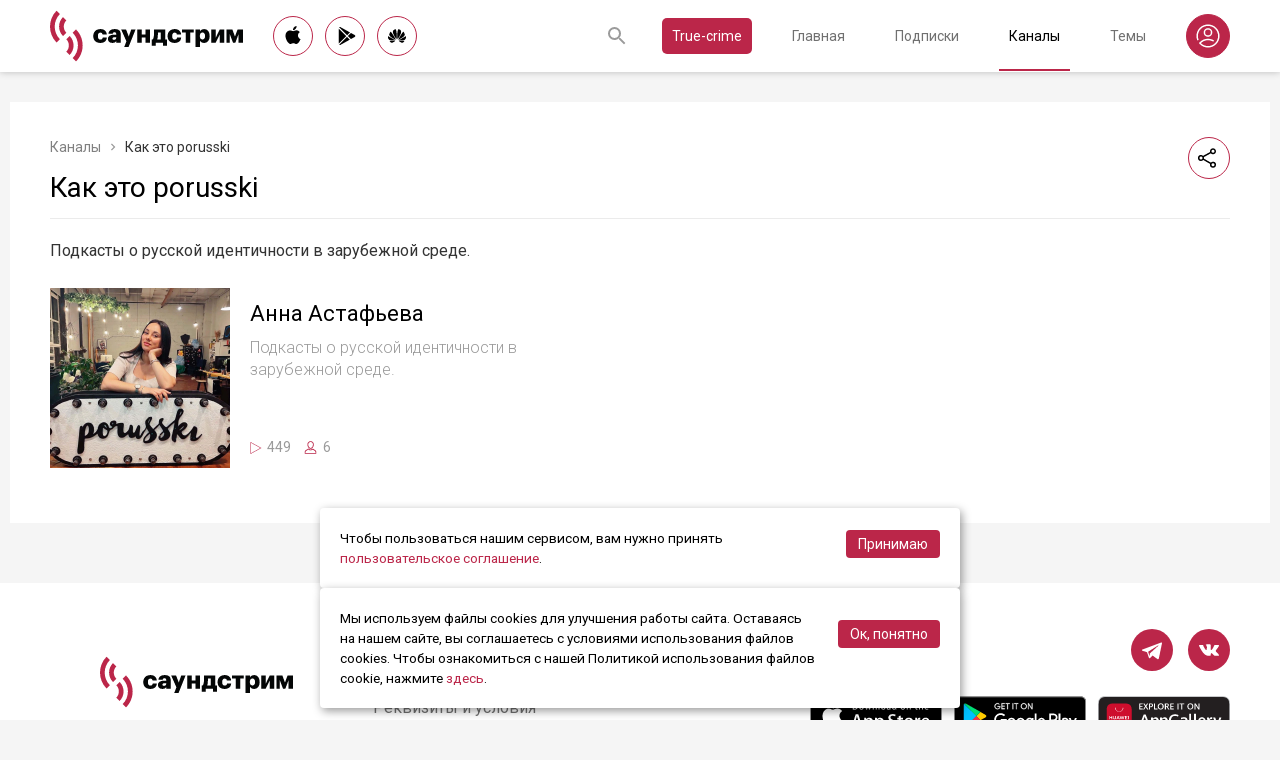

--- FILE ---
content_type: application/javascript; charset=UTF-8
request_url: https://soundstream.media/_nuxt/fd7e898.js
body_size: 6943
content:
(window.webpackJsonp=window.webpackJsonp||[]).push([[68,25,27,28,33,34,45,47],{342:function(t,e,n){var content=n(345);content.__esModule&&(content=content.default),"string"==typeof content&&(content=[[t.i,content,""]]),content.locals&&(t.exports=content.locals);(0,n(15).default)("440eedb0",content,!0,{sourceMap:!1})},343:function(t,e,n){var content=n(349);content.__esModule&&(content=content.default),"string"==typeof content&&(content=[[t.i,content,""]]),content.locals&&(t.exports=content.locals);(0,n(15).default)("5d5d2069",content,!0,{sourceMap:!1})},344:function(t,e,n){"use strict";n(342)},345:function(t,e,n){var r=n(14)(!1);r.push([t.i,".list-item__icons[data-v-656673e8]{display:flex;align-items:center;margin-left:10px}.list-item__icons svg[data-v-656673e8]{margin-left:7px}",""]),t.exports=r},346:function(t,e,n){"use strict";n.r(e);n(88);var r={name:"ListItemCounters",props:{likes:{type:Number,default:null},plays:{type:Number,default:null},subscribers:{type:Number,default:null},clips:{type:Number,default:null}}},l=(n(348),n(4)),component=Object(l.a)(r,(function(){var t=this,e=t.$createElement,n=t._self._c||e;return n("div",{staticClass:"counters"},[t.likes||0===t.likes?n("div",{staticClass:"counters__item counters__item--likes",attrs:{title:"Количество лайков"}},[n("SvgIcon",{attrs:{name:"like",width:"12",height:"12",color:"#bb2649"}}),t._v(t._s(t.likes))],1):t._e(),t.plays||0===t.plays?n("div",{staticClass:"counters__item counters__item--plays",attrs:{title:"Количество прослушиваний"}},[n("SvgIcon",{attrs:{name:"play-2",width:"12",height:"12",fill:"#bb2649"}}),t._v(t._s(t.plays))],1):t._e(),t.subscribers||0===t.subscribers?n("div",{staticClass:"counters__item counters__item--subscribers",attrs:{title:"Количество подписчиков"}},[n("SvgIcon",{attrs:{name:"user-2",width:"15",height:"15",fill:"#bb2649"}}),t._v(t._s(t.subscribers))],1):t._e(),t.clips||0===t.clips?n("div",{staticClass:"counters__item counters__item--subscribers",attrs:{title:"Количество роликов"}},[n("SvgIcon",{attrs:{name:"marker-list",width:"15",height:"15",fill:"#bb2649"}}),t._v(t._s(t.clips))],1):t._e()])}),[],!1,null,"80d128d6",null);e.default=component.exports},347:function(t,e,n){"use strict";n.r(e);var r={name:"ListItemIcons",props:{isSubscribed:{type:Boolean},isFavorite:{type:Boolean},isPlayed:{type:Boolean},explicit:{type:Boolean}}},l=(n(344),n(4)),component=Object(l.a)(r,(function(){var t=this,e=t.$createElement,n=t._self._c||e;return n("div",{staticClass:"list-item__icons"},[t.isSubscribed?n("SvgIcon",{attrs:{title:"В избранном",name:"bookmark",width:"14",height:"14",fill:"#b3b3b3"}}):t._e(),t.isPlayed?n("SvgIcon",{attrs:{title:"Прослушанный",name:"check-circle",width:"16",height:"16",fill:"#b3b3b3"}}):t._e(),t.isFavorite?n("SvgIcon",{attrs:{title:"В отложенном",name:"bookmark",width:"14",height:"14",fill:"#b3b3b3"}}):t._e(),t.explicit?n("SvgIcon",{attrs:{title:"Может содержать ненормативную лексику",name:"explicit",width:"14",height:"14",fill:"#b3b3b3"}}):t._e()],1)}),[],!1,null,"656673e8",null);e.default=component.exports},348:function(t,e,n){"use strict";n(343)},349:function(t,e,n){var r=n(14)(!1);r.push([t.i,".counters[data-v-80d128d6]{font-size:.875rem}.counters[data-v-80d128d6],.counters__item[data-v-80d128d6]{display:flex;align-items:center}.counters__item[data-v-80d128d6]{margin:0 12px 0 0;color:#9b9b9b}.counters__item[data-v-80d128d6]:last-of-type{margin:0}.counters__item svg[data-v-80d128d6]{margin-right:5px}.counters--right .counters__item[data-v-80d128d6]{margin:0 0 0 20px}",""]),t.exports=r},350:function(t,e,n){var content=n(352);content.__esModule&&(content=content.default),"string"==typeof content&&(content=[[t.i,content,""]]),content.locals&&(t.exports=content.locals);(0,n(15).default)("38bb7bae",content,!0,{sourceMap:!1})},351:function(t,e,n){"use strict";n(350)},352:function(t,e,n){var r=n(14)(!1);r.push([t.i,".cover[data-v-6c2fb33c]{cursor:pointer}.list-item__meta a[data-v-6c2fb33c]{font-size:.875rem}",""]),t.exports=r},353:function(t,e,n){"use strict";n.r(e);n(10),n(7),n(12),n(13);var r=n(0),l=n(2),o=(n(19),n(88),n(8),n(47),n(33),n(5)),c=n(89);function d(object,t){var e=Object.keys(object);if(Object.getOwnPropertySymbols){var n=Object.getOwnPropertySymbols(object);t&&(n=n.filter((function(t){return Object.getOwnPropertyDescriptor(object,t).enumerable}))),e.push.apply(e,n)}return e}function f(t){for(var i=1;i<arguments.length;i++){var source=null!=arguments[i]?arguments[i]:{};i%2?d(Object(source),!0).forEach((function(e){Object(l.a)(t,e,source[e])})):Object.getOwnPropertyDescriptors?Object.defineProperties(t,Object.getOwnPropertyDescriptors(source)):d(Object(source)).forEach((function(e){Object.defineProperty(t,e,Object.getOwnPropertyDescriptor(source,e))}))}return t}var m,h={name:"ListItem",props:{data:{type:Object,required:!0},playlist:{type:Array,default:function(){return[]}},index:{type:Number,default:-1},isNew:{type:Boolean},showPlaylist:{type:Boolean,default:!1}},data:function(){return{itemLoaded:!1,imageLoaded:!1,imageSrc:null}},computed:f(f(f(f(f({},Object(o.d)("player",["played"])),Object(o.d)("user",["userTariffs","userData"])),Object(o.d)("app",["tariffs"])),Object(o.c)("player",["isActiveClip","isLoadingClip"])),{},{clipTariffs:function(){var t=this;return this.data.tariffs?this.tariffs.filter((function(e){return t.data.tariffs.some((function(t){return t.id==e.id}))})):[]},isAllowed:function(){var t=this;return 0==this.clipTariffs.length||!!this.userData&&(this.clipTariffs.some((function(t){return t.options.some((function(option){return"hidden_for_web"==option.identity&&1==option.value}))})),this.userTariffs.some((function(e){return t.clipTariffs.some((function(t){return t.id==e.id}))})))},hasExplicitContent:function(){return this.data.explicit||(this.data.playlists||[]).some((function(t){return t.explicit}))}}),methods:f(f(f({},Object(o.b)("player",["play"])),Object(o.b)("ui",["exclusivePopupOpen","exclusiveTruecrimePopupOpen"])),{},{setDate:function(t){return Object(c.c)(t)},loadItem:function(){if(!this.itemLoaded){if(this.data.image){var t=new URL(this.data.image);t.searchParams.append("ext","webp"),this.imageSrc=t.href}this.itemLoaded=!0}},imageLoad:function(){this.imageLoaded=!0},playClip:function(){this.play({playlist:this.playlist,index:this.index})},purchaseButtonClick:(m=Object(r.a)(regeneratorRuntime.mark((function t(){var e;return regeneratorRuntime.wrap((function(t){for(;;)switch(t.prev=t.next){case 0:this.clipTariffs.length&&this.exclusivePopupOpen({tariff:this.clipTariffs[0],channel:null}),this.clipTariffs.length>0&&(e=this.clipTariffs.some((function(t){return t.identity.includes("truecrime")})),this.clipTariffs.length>1&&e?this.exclusiveTruecrimePopupOpen({tariffs:this.clipTariffs,channel:null}):this.exclusivePopupOpen({tariff:this.clipTariffs[0],channel:null}));case 2:case"end":return t.stop()}}),t,this)}))),function(){return m.apply(this,arguments)})})},v=h,_=(n(351),n(4)),component=Object(_.a)(v,(function(){var t=this,e=t.$createElement,n=t._self._c||e;return t.data?n("IntersectionObserver",{on:{enter:t.loadItem}},[n("div",{staticClass:"list-item list-item--row list-item--clip"},[t.isAllowed?n("button",{staticClass:"list-item__cover cover play-trigger",on:{click:t.playClip}},[t.isNew?n("div",{staticClass:"cover__icon--dot"}):t._e(),t.imageLoaded?t._e():n("div",{staticClass:"cover__mask"}),t.imageSrc?n("img",{directives:[{name:"show",rawName:"v-show",value:t.imageLoaded,expression:"imageLoaded"}],staticClass:"list-item__image",attrs:{src:t.imageSrc,alt:t.data.name},on:{load:t.imageLoad}}):t._e(),n("div",{staticClass:"cover__button"},[n("div",{staticClass:"cover__icon",class:{"cover__icon--active":t.isActiveClip(t.data.id)||t.isLoadingClip(t.data.id)}},[t.isLoadingClip(t.data.id)?n("LoaderDots",{attrs:{isLoading:!0,bg:"none",size:"xs"}}):[t.isActiveClip(t.data.id)&&t.played?n("SvgIcon",{attrs:{name:"pause",width:"20",height:"20"}}):n("SvgIcon",{attrs:{name:"play",width:"20",height:"20"}})]],2)])]):n("button",{staticClass:"list-item__cover cover play-trigger",on:{click:t.purchaseButtonClick}},[t.isNew?n("div",{staticClass:"cover__icon--dot"}):t._e(),t.imageLoaded?t._e():n("div",{staticClass:"cover__mask"}),t.imageSrc?n("img",{directives:[{name:"show",rawName:"v-show",value:t.imageLoaded,expression:"imageLoaded"}],staticClass:"list-item__image",attrs:{src:t.imageSrc,alt:t.data.name},on:{load:t.imageLoad}}):t._e(),n("div",{staticClass:"cover__button"},[n("div",{staticClass:"cover__icon",class:{"cover__icon--active":t.isActiveClip(t.data.id)||t.isLoadingClip(t.data.id)}},[t.isLoadingClip(t.data.id)?n("LoaderDots",{attrs:{isLoading:!0,bg:"none",size:"xs"}}):[n("SvgIcon",{attrs:{name:"lock",width:"20",height:"20"}})]],2)])]),n("div",{staticClass:"list-item__info"},[n("div",{staticClass:"list-item__title"},[n("NuxtLink",{attrs:{to:"/clip/"+t.data.alias}},[t._v(t._s(t.data.name))])],1),n("div",{staticClass:"list-item__text"},[t._v(t._s(t.data.shortText))]),n("div",{staticClass:"list-item__meta"},[!t.showPlaylist&&t.data.published?n("div",{staticClass:"list-item__published"},[t._v(t._s(t.setDate(t.data.published)))]):t._e(),t.showPlaylist&&t.data.playlists[0]?n("NuxtLink",{attrs:{to:"/playlist/"+t.data.playlists[0].alias,title:t.data.playlists[0].name}},[t._v(t._s(t.data.playlists[0].name))]):t._e(),n("ListItemCounters",{staticClass:"list-item__counters",attrs:{plays:t.data.plays,likes:t.data.likes}}),n("ListItemIcons",{attrs:{explicit:t.hasExplicitContent,isPlayed:(t.data.isPlayed||t.data.isPlayedHard)&&!!t.userData,isFavorite:t.data.isFavorite}})],1)])])]):t._e()}),[],!1,null,"6c2fb33c",null);e.default=component.exports;installComponents(component,{LoaderDots:n(70).default,ListItemCounters:n(346).default,ListItemIcons:n(347).default,IntersectionObserver:n(186).default})},354:function(t,e,n){var r=n(16),l=n(22),o=n(49),c=/"/g,d=function(t,e,n,r){var l=String(o(t)),d="<"+e;return""!==n&&(d+=" "+n+'="'+String(r).replace(c,"&quot;")+'"'),d+">"+l+"</"+e+">"};t.exports=function(t,e){var n={};n[t]=e(d),r(r.P+r.F*l((function(){var e=""[t]('"');return e!==e.toLowerCase()||e.split('"').length>3})),"String",n)}},355:function(t,e,n){var content=n(360);content.__esModule&&(content=content.default),"string"==typeof content&&(content=[[t.i,content,""]]),content.locals&&(t.exports=content.locals);(0,n(15).default)("337cdd58",content,!0,{sourceMap:!1})},358:function(t,e,n){"use strict";n(354)("fixed",(function(t){return function(){return t(this,"tt","","")}}))},359:function(t,e,n){"use strict";n(355)},360:function(t,e,n){var r=n(14)(!1);r.push([t.i,".purchase-button[data-v-4ffccbca]{height:28px;padding:0 12px;margin:12px 16px 12px 0;background:#bb2649;border-radius:4px;color:#fff;line-height:28px;font-size:.875rem}@media (max-width:779px){.purchase-button__wrapper--fixed[data-v-4ffccbca]{height:80px;display:flex;align-items:center;justify-content:center;width:100%;bottom:0;position:fixed;text-align:center;left:0;z-index:999;background:hsla(0,0%,100%,.85)}}@media (max-width:779px){.purchase-button__wrapper--fixed .purchase-button[data-v-4ffccbca]{box-shadow:0 0 16px rgba(0,0,0,.5)}}.purchase-button__wrapper--exclusive button[data-v-4ffccbca]{margin-top:5px}",""]),t.exports=r},361:function(t,e,n){var content=n(373);content.__esModule&&(content=content.default),"string"==typeof content&&(content=[[t.i,content,""]]),content.locals&&(t.exports=content.locals);(0,n(15).default)("8ed1db3e",content,!0,{sourceMap:!1})},363:function(t,e,n){"use strict";n.r(e);n(358);var r={props:{page:{type:String,default:"default"}},data:function(){return{fixed:!1}},computed:{getButtonWrapperClass:function(){return{"purchase-button__wrapper--fixed":this.fixed,"purchase-button__wrapper--exclusive":"exclusive"==this.page}}},mounted:function(){document.addEventListener("scroll",this.onScroll)},destroyed:function(){document.removeEventListener("scroll",this.onScroll)},methods:{onScroll:function(){this.fixed=document.documentElement.scrollTop>90}}},l=(n(359),n(4)),component=Object(l.a)(r,(function(){var t=this,e=t.$createElement,n=t._self._c||e;return n("span",{staticClass:"purchase-button__wrapper",class:t.getButtonWrapperClass},[n("button",{staticClass:"purchase-button",on:{click:function(e){return t.$emit("click")}}},[t._t("default")],2)])}),[],!1,null,"4ffccbca",null);e.default=component.exports},372:function(t,e,n){"use strict";n(361)},373:function(t,e,n){var r=n(14)(!1);r.push([t.i,".flicking-viewport{position:relative;overflow:hidden}.flicking-camera{width:100%;height:100%;display:flex;position:relative;flex-direction:row;z-index:1}.flicking-camera>*{flex-shrink:0}.flicking-viewport.vertical{display:inline-flex}.flicking-viewport.vertical>.flicking-camera{display:inline-flex;flex-direction:column}.flicking-viewport.flicking-hidden .flicking-camera>*{visibility:hidden}.flicking-pagination{position:absolute;left:0;bottom:10px;width:100%;text-align:center;z-index:2}.flicking-pagination-bullets,.flicking-pagination-scroll{font-size:0}.flicking-pagination-scroll{left:50%;transform:translate(-50%);white-space:nowrap;overflow:hidden}.flicking-pagination-scroll .flicking-pagination-slider{transition:transform .2s}.flicking-pagination-scroll.flicking-pagination-uninitialized .flicking-pagination-bullet,.flicking-pagination-scroll.flicking-pagination-uninitialized .flicking-pagination-slider{transition:none}.flicking-pagination-bullet{display:inline-block;width:8px;height:8px;margin:0 4px;border-radius:50%;background-color:rgb(10 10 10/10%);cursor:pointer;font-size:1rem}.flicking-pagination-scroll .flicking-pagination-bullet{transition:transform .2s}.flicking-pagination-bullet-active{background-color:#f2a65e}.flicking-pagination-scroll .flicking-pagination-bullet{vertical-align:middle;position:relative;transition:transform .2s,left .2s;transform:scale(0)}.flicking-pagination-scroll .flicking-pagination-bullet-active{transform:scale(1)}.flicking-pagination-scroll .flicking-pagination-bullet-next,.flicking-pagination-scroll .flicking-pagination-bullet-prev{transform:scale(.66)}.flicking-pagination-scroll .flicking-pagination-bullet-next2,.flicking-pagination-scroll .flicking-pagination-bullet-prev2{transform:scale(.33)}.carousel__wrapper{position:relative}.carousel__nav-icon{width:24px;height:24px}.carousel__nav{width:24px;height:40px;z-index:10;display:none;justify-content:center;align-items:center;position:absolute;top:100%;transform:translateY(-100%);color:#bb2649;transition:all .3s ease-in-out}@media (max-width:779px){.carousel__nav{display:none}}.carousel__nav--prev{left:0}.carousel__nav--next{right:0}.carousel__nav--disabled{display:none}.carousel__wrapper:hover .carousel__nav{display:flex}@media (max-width:1019px){.carousel__wrapper:hover .carousel__nav{display:none}}.carousel__wrapper:hover .carousel__nav.carousel__nav--disabled{display:none}.carousel__wrapper.banner .carousel__nav{display:flex;top:50%;transform:translateY(-50%)}.carousel__wrapper.clip{padding-bottom:18px}.carousel__wrapper.clip .carousel__nav{top:100%;transform:translateY(-75%)}.carousel__wrapper.clip .carousel__nav.hidden{opacity:.2!important}.flicking-pagination-bullet-active{background-color:#bb2649}.flicking-viewport::-webkit-scrollbar{width:0;height:0;background:transparent}",""]),t.exports=r},376:function(t,e,n){"use strict";n.r(e);var r={name:"PlaylistItemSmall",props:{data:{type:Object,required:!0},newClipsIcon:{type:Boolean},view:{type:String,default:"grid"},isSliding:{type:Boolean,default:!1}},data:function(){return{itemLoaded:!1,imageLoaded:!1,imageSrc:null}},methods:{loadItem:function(){if(!this.itemLoaded){if(this.data.image){var t=new URL(this.data.image);t.searchParams.append("ext","webp"),this.imageSrc=t.href}this.itemLoaded=!0}},imageLoad:function(){this.imageLoaded=!0}}},l=n(4),component=Object(l.a)(r,(function(){var t=this,e=t.$createElement,n=t._self._c||e;return t.data?n("IntersectionObserver",{on:{enter:t.loadItem}},[n("NuxtLink",{class:"list-item--"+t.view,attrs:{to:"/playlist/"+t.data.alias,title:t.data.name,event:t.isSliding?"":"click"}},[n("div",{staticClass:"list-item__cover cover"},[t.newClipsIcon?n("div",{staticClass:"cover__icon--bell"},[n("SvgIcon",{attrs:{name:"bell",width:"22",height:"22",fill:"#ffffff"}})],1):t._e(),t.imageLoaded?t._e():n("div",{staticClass:"cover__mask"}),t.imageSrc?n("img",{directives:[{name:"show",rawName:"v-show",value:t.imageLoaded,expression:"imageLoaded"}],staticClass:"list-item__image",attrs:{src:t.imageSrc,alt:t.data.name},on:{load:t.imageLoad}}):t._e(),n("div",{staticClass:"cover__button"})]),n("div",{staticClass:"list-item__info"},[n("div",{staticClass:"list-item__title"},[t._v(t._s(t.data.name))])])])],1):t._e()}),[],!1,null,"dbbecd38",null);e.default=component.exports;installComponents(component,{IntersectionObserver:n(186).default})},377:function(t,e,n){"use strict";n.r(e);n(10),n(7),n(8),n(12),n(13);var r=n(2),l=n(417),o=n(407),c=n(387),d=n.n(c);function f(object,t){var e=Object.keys(object);if(Object.getOwnPropertySymbols){var n=Object.getOwnPropertySymbols(object);t&&(n=n.filter((function(t){return Object.getOwnPropertyDescriptor(object,t).enumerable}))),e.push.apply(e,n)}return e}function m(t){for(var i=1;i<arguments.length;i++){var source=null!=arguments[i]?arguments[i]:{};i%2?f(Object(source),!0).forEach((function(e){Object(r.a)(t,e,source[e])})):Object.getOwnPropertyDescriptors?Object.defineProperties(t,Object.getOwnPropertyDescriptors(source)):f(Object(source)).forEach((function(e){Object.defineProperty(t,e,Object.getOwnPropertyDescriptor(source,e))}))}return t}var h={components:{Flicking:l.a},props:{options:{type:Object,default:function(){return{}}},autoPlay:{type:Boolean,default:!1},controls:{type:Boolean,default:!0},pagination:{type:Boolean,default:!1},type:{type:String,default:"default"}},data:function(){return{plugins:[],defaultOptions:{inputType:["touch","mouse"],circular:!1,align:"prev",bound:!0},throttledOnScroll:d.a.throttle(this.onScroll,1e3)}},computed:{currentOptions:function(){return m(m({},this.defaultOptions),this.options)},themeClass:function(){return"banner"==this.type?"banner":"clip"==this.type?"clip":""}},methods:{carouselReady:function(){"banner"!=this.type&&this.$refs.carouselWrapper.addEventListener("wheel",this.onScroll)},onScroll:function(t){if(Math.abs(t.deltaX)>30)return t.preventDefault(),!1;0!=t.deltaX&&Math.abs(t.deltaX)>5&&(t.deltaX>0?this.$refs.flick.next().catch((function(){})):this.$refs.flick.prev().catch((function(){}))),Math.abs(t.deltaY)<2&&t.preventDefault()}},mounted:function(){var t=[];this.controls&&t.push(new o.a({prevElSelector:".carousel__nav--prev",nextElSelector:".carousel__nav--next",disabledClass:"carousel__nav--disabled",parentEl:this.$refs.carouselWrapper})),this.pagination&&t.push(new o.c({type:"bullet",selector:".flicking-pagination",classPrefix:"flicking-pagination",parentEl:this.$refs.carouselWrapper})),this.autoPlay&&t.push(new o.b({duration:8e3,direction:"NEXT",stopOnHover:!0})),this.plugins=t,document.addEventListener("wheel",(function(t){t.preventDefault,t.stopPropagation()}))}},v=(n(372),n(4)),component=Object(v.a)(h,(function(){var t=this,e=t.$createElement,n=t._self._c||e;return n("div",{ref:"carouselWrapper",staticClass:"carousel__wrapper",class:t.themeClass},[n("Flicking",{ref:"flick",staticClass:"carousel",attrs:{plugins:t.plugins,options:t.currentOptions},on:{ready:t.carouselReady}},[t._t("default")],2),t.pagination?n("div",{staticClass:"flicking-pagination",attrs:{slot:"viewport"},slot:"viewport"}):t._e(),t.controls?[n("button",{staticClass:"carousel__nav carousel__nav--prev",attrs:{slot:"viewport"},slot:"viewport"},["banner"==t.type?n("SvgIcon",{staticClass:"carousel__nav-icon",attrs:{name:"arrow-left-white"}}):n("SvgIcon",{staticClass:"carousel__nav-icon",attrs:{name:"arrow-left-2"}})],1),n("button",{staticClass:"carousel__nav carousel__nav--next",attrs:{slot:"viewport"},slot:"viewport"},["banner"==t.type?n("SvgIcon",{staticClass:"carousel__nav-icon",attrs:{name:"arrow-right-white"}}):n("SvgIcon",{staticClass:"carousel__nav-icon",attrs:{name:"arrow-right-2"}})],1)]:t._e()],2)}),[],!1,null,null,null);e.default=component.exports},378:function(t,e,n){"use strict";n.r(e);var r={name:"ChannelItemSmall",props:{data:{type:Object,required:!0},newClipsIcon:{type:Boolean},view:{type:String,default:"grid"},isSliding:{type:Boolean,default:!1}},data:function(){return{itemLoaded:!1,imageLoaded:!1,imageSrc:null}},methods:{loadItem:function(){if(!this.itemLoaded){if(this.data.image){var t=new URL(this.data.image);t.searchParams.append("ext","webp"),this.imageSrc=t.href}this.itemLoaded=!0}},imageLoad:function(){this.imageLoaded=!0}}},l=n(4),component=Object(l.a)(r,(function(){var t=this,e=t.$createElement,n=t._self._c||e;return t.data?n("IntersectionObserver",{on:{enter:t.loadItem}},[n("NuxtLink",{class:"list-item--"+t.view,attrs:{to:"/channel/"+t.data.alias,title:t.data.name,event:t.isSliding?"":"click"}},[n("div",{staticClass:"list-item__cover cover"},[t.newClipsIcon?n("div",{staticClass:"cover__icon--bell"},[n("SvgIcon",{attrs:{name:"bell",width:"22",height:"22",fill:"#ffffff"}})],1):t._e(),t.imageLoaded?t._e():n("div",{staticClass:"cover__mask"}),t.imageSrc?n("img",{directives:[{name:"show",rawName:"v-show",value:t.imageLoaded,expression:"imageLoaded"}],staticClass:"list-item__image",attrs:{src:t.imageSrc,alt:t.data.name},on:{load:t.imageLoad}}):t._e(),n("div",{staticClass:"cover__button"})])])],1):t._e()}),[],!1,null,"2a48e07c",null);e.default=component.exports;installComponents(component,{IntersectionObserver:n(186).default})},443:function(t,e,n){var content=n(536);content.__esModule&&(content=content.default),"string"==typeof content&&(content=[[t.i,content,""]]),content.locals&&(t.exports=content.locals);(0,n(15).default)("2fedb6f2",content,!0,{sourceMap:!1})},444:function(t,e,n){var content=n(538);content.__esModule&&(content=content.default),"string"==typeof content&&(content=[[t.i,content,""]]),content.locals&&(t.exports=content.locals);(0,n(15).default)("633f78cf",content,!0,{sourceMap:!1})},535:function(t,e,n){"use strict";n(443)},536:function(t,e,n){var r=n(14)(!1);r.push([t.i,".purchase-button[data-v-31994a83]{display:inline-block;height:28px;padding:0 12px;margin:12px 16px 12px 0;background:#bb2649;border-radius:4px;color:#fff;line-height:28px;font-size:.875rem}@media (max-width:779px){.purchase-button__wrapper--fixed[data-v-31994a83]{height:80px;display:flex;align-items:center;justify-content:center;width:100%;bottom:0;position:fixed;text-align:center;left:0;z-index:999;background:hsla(0,0%,100%,.85)}}@media (max-width:779px){.purchase-button__wrapper--fixed .purchase-button[data-v-31994a83]{box-shadow:0 0 16px rgba(0,0,0,.5)}}.purchase-button__wrapper--exclusive button[data-v-31994a83]{margin-top:5px}.page__block__header[data-v-31994a83]{display:flex;justify-content:space-between;margin-top:30px}.item[data-v-31994a83]{margin-bottom:20px;padding-bottom:18px;border-bottom:1px solid #ebebeb}.item[data-v-31994a83]:last-of-type{margin-bottom:0;border:none}.item .hooper-slide[data-v-31994a83]{margin:0 10px 0 -10px}.item .hooper-slide .list-item--row[data-v-31994a83]{width:100%}.item__buttons-link[data-v-31994a83]{font-size:.875rem}.item-clips[data-v-31994a83]{padding-bottom:28px}.page__list[data-v-31994a83]{display:block;margin:0}.slide20[data-v-31994a83]{width:16.7%}@media (max-width:1019px){.slide20[data-v-31994a83]{width:25%}}@media (max-width:779px){.slide20[data-v-31994a83]{width:33.3%}}@media (max-width:539px){.slide20[data-v-31994a83]{width:50%}}.slide50[data-v-31994a83]{width:50%}@media (max-width:539px){.slide50[data-v-31994a83]{width:100%}}.list-item--row[data-v-31994a83]{width:100%}.list-item[data-v-31994a83]{padding:0}",""]),t.exports=r},537:function(t,e,n){"use strict";n(444)},538:function(t,e,n){var r=n(14)(!1);r.push([t.i,"body.body-home,html.html-home{overscroll-behavior-x:none}.list-playlists .list-item{padding:0 20px 0 0}.list-clips .list-item--row .list-item__title{font-size:1rem}.list-clips .list-item__title,.list-playlists .list-item__title{width:100%;overflow:hidden;display:-webkit-box;-webkit-line-clamp:3;-webkit-box-orient:vertical}.list-item--row .list-item__info{padding:12px 20px 10px 0}",""]),t.exports=r},719:function(t,e,n){"use strict";n.r(e);n(10),n(7),n(12),n(13);var r=n(113),l=n(2),o=n(0),c=(n(19),n(48),n(8),n(114),n(34),n(47),n(33),n(5));function d(object,t){var e=Object.keys(object);if(Object.getOwnPropertySymbols){var n=Object.getOwnPropertySymbols(object);t&&(n=n.filter((function(t){return Object.getOwnPropertyDescriptor(object,t).enumerable}))),e.push.apply(e,n)}return e}function f(t){for(var i=1;i<arguments.length;i++){var source=null!=arguments[i]?arguments[i]:{};i%2?d(Object(source),!0).forEach((function(e){Object(l.a)(t,e,source[e])})):Object.getOwnPropertyDescriptors?Object.defineProperties(t,Object.getOwnPropertyDescriptors(source)):d(Object(source)).forEach((function(e){Object.defineProperty(t,e,Object.getOwnPropertyDescriptor(source,e))}))}return t}var m,h,v={asyncData:function(t){return Object(o.a)(regeneratorRuntime.mark((function e(){var n,r,l,o;return regeneratorRuntime.wrap((function(e){for(;;)switch(e.prev=e.next){case 0:return n=t.app,r=t.error,t.store.state,e.next=3,n.$api.fetchUserProfile();case 3:return l=e.sent,e.next=6,n.$api.fetchCompilationByAlias("platnyy-kontent");case 6:if(!(o=e.sent)||o.error){e.next=12;break}if(!o.status){e.next=10;break}return e.abrupt("return",{items:o.items.filter((function(t){return"playlist"==t.type&&t.view.startsWith("PLAYLIST")||"clip"==t.type&&t.view.startsWith("CLIP")||"channel"==t.type&&t.view.startsWith("CHANNEL")})).map((function(t){return f(f({},t),{},{collapsed:!0})})),tariffs:n.store.state.app.tariffs,userTariffs:l.tariffs});case 10:e.next=13;break;case 12:return e.abrupt("return",r({statusCode:500}));case 13:case"end":return e.stop()}}),e)})))()},data:function(){return{loading:!1,options:{}}},computed:f({},Object(c.d)("user",["userData"])),methods:f(f({},Object(c.b)("ui",["exclusivePopupOpen","exclusiveTruecrimePopupOpen"])),{},{expand:function(i){this.items[i].collapsed=!this.items[i].collapsed},process_touchmove:function(){},purchaseButtonClick:(h=Object(o.a)(regeneratorRuntime.mark((function t(e){var n;return regeneratorRuntime.wrap((function(t){for(;;)switch(t.prev=t.next){case 0:(n=this.tariffs.filter((function(t){return t.identity==e||t.identity.replace(".1m","")==e||t.identity.replace(".1month","")==e}))).length&&(this.tariffs.filter((function(t){return t.contentPath.some((function(t){return n.some((function(e){return e.contentPath.includes(t)}))}))})),this.exclusivePopupOpen({tariff:n[0],channel:null}));case 2:case"end":return t.stop()}}),t,this)}))),function(t){return h.apply(this,arguments)}),userHasAccess:function(t){var e=this;if(!this.userData)return!1;var n=[];this.tariffs.filter((function(t){return e.userTariffs.some((function(e){return t.id==e.id}))})).map((function(t){n.push.apply(n,Object(r.a)(t.contentPath))}));var l=this.tariffs.filter((function(e){return e.identity==t||e.identity.replace(".1m","")==t||e.identity.replace(".1month","")==t}));return 0!=l.length&&(!!this.userTariffs.some((function(t){return l.some((function(e){return e.id==t.id}))}))||l.every((function(t){return t.contentPath.every((function(t){return n.includes(t)}))})))},termsButtonClick:(m=Object(o.a)(regeneratorRuntime.mark((function t(){return regeneratorRuntime.wrap((function(t){for(;;)switch(t.prev=t.next){case 0:case"end":return t.stop()}}),t)}))),function(){return m.apply(this,arguments)}),getUrl:function(t){var e=this.tariffs.filter((function(e){return e.identity==t.contentRef||e.identity.replace(".1m","")==t.contentRef||e.identity.replace(".1month","")==t.contentRef}));return e.length?e[0].contentPath[0]:""}}),mounted:function(){},head:function(){return{bodyAttrs:{class:"body-home"},htmlAttrs:{class:"html-home"}}}},_=v,y=(n(535),n(537),n(4)),component=Object(y.a)(_,(function(){var t=this,e=t.$createElement,n=t._self._c||e;return n("div",{staticClass:"page"},[n("div",{staticClass:"exclusive-message"},[n("span",{staticClass:"purchase-button__wrapper purchase-button__wrapper--exclusive"},[n("NuxtLink",{staticClass:"purchase-button inapp-purchases-link",attrs:{to:"/inapp-purchases"}},[t._v("Условия оформления подписок")])],1),t._v("— приобретая любую подписку, вы выражаете согласие с данными условиями")]),t.items&&t.items.length?n("div",{staticClass:"page__content"},t._l(t.items,(function(e,r){return n("div",{key:e.id,staticClass:"item",class:"playlist"==e.type?"item-playlists":"item-clips"},[n("div",{staticClass:"search__result page__block"},[n("div",{staticClass:"page__block__header"},[n("div",{staticClass:"page__sub-title"},[t._v(t._s(e.name)+" ")]),n("div",{staticClass:"item__buttons"},["playlist"!=e.type&&"clip"!=e.type||!e.contentRef||t.userHasAccess(e.contentRef)?t._e():n("PurchaseButton",{attrs:{page:"exclusive"},on:{click:function(n){return t.purchaseButtonClick(e.contentRef)}}},[t._v("Подключить")]),n("a",{staticClass:"item__buttons-link",attrs:{href:t.getUrl(e)}},[t._v("Перейти")])],1)]),"playlist"==e.type?n("div",{staticClass:"page__list list-playlists"},[e.items&&e.items.length?n("Carousel",{attrs:{options:t.options,type:"playlist"}},t._l(e.items,(function(t,e){return n("div",{key:t.id,staticClass:"slide20 list-item list-item list-item--channel list-item--grid"},[n("PlaylistItemSmall",{attrs:{data:t,view:"grid"}})],1)})),0):t._e()],1):t._e(),"channel"==e.type?n("div",{staticClass:"page__list list-playlists"},[e.items&&e.items.length?n("Carousel",{attrs:{options:t.options,type:"playlist"}},t._l(e.items,(function(t,e){return n("div",{key:t.id,staticClass:"slide20 list-item list-item list-item--channel list-item--grid"},[n("ChannelItemSmall",{attrs:{data:t,view:"grid"}})],1)})),0):t._e()],1):t._e(),"clip"==e.type?n("div",{staticClass:"page__list list-clips"},[e.items&&e.items.length?n("Carousel",{attrs:{options:t.options,type:"clip"}},t._l(e.items,(function(t,r){return n("div",{key:t.id,staticClass:"slide50"},[n("ClipItem",{attrs:{data:t,index:r,playlist:e.items,showPlaylist:!0}})],1)})),0):t._e()],1):t._e()])])})),0):n("div",{staticClass:"page__content"},[n("div",{staticClass:"page__empty"},[t._v("Нет данных")])])])}),[],!1,null,"31994a83",null);e.default=component.exports;installComponents(component,{PurchaseButton:n(363).default,PlaylistItemSmall:n(376).default,Carousel:n(377).default,ChannelItemSmall:n(378).default,ClipItem:n(353).default})}}]);

--- FILE ---
content_type: image/svg+xml
request_url: https://soundstream.media/_nuxt/27c83322445ae0ce660c151108748298.svg
body_size: 32303
content:
<?xml version="1.0" encoding="UTF-8"?>
<svg version="1.1" xmlns="http://www.w3.org/2000/svg" xmlns:xlink="http://www.w3.org/1999/xlink">
<defs>

</defs>
<symbol id="i-apple-store--lg" xmlns="http://www.w3.org/2000/svg" viewBox="0 0 539.856 160"><g transform="scale(4.00216 4.0011)"><path fill="#FFF" d="M134.032 35.268a3.83 3.83 0 01-3.834 3.83H4.729a3.835 3.835 0 01-3.839-3.83V4.725A3.84 3.84 0 014.729.89h125.468a3.834 3.834 0 013.834 3.835l.001 30.543z"/><path fill="#A6A6A6" d="M130.198 39.989H4.729A4.73 4.73 0 010 35.268V4.726A4.733 4.733 0 014.729 0h125.468a4.735 4.735 0 014.729 4.726v30.542c.002 2.604-2.123 4.721-4.728 4.721z"/><path d="M134.032 35.268a3.83 3.83 0 01-3.834 3.83H4.729a3.835 3.835 0 01-3.839-3.83V4.725A3.84 3.84 0 014.729.89h125.468a3.834 3.834 0 013.834 3.835l.001 30.543z"/><path fill="#FFF" d="M30.128 19.784c-.029-3.223 2.639-4.791 2.761-4.864-1.511-2.203-3.853-2.504-4.676-2.528-1.967-.207-3.875 1.177-4.877 1.177-1.022 0-2.565-1.157-4.228-1.123-2.14.033-4.142 1.272-5.24 3.196-2.266 3.923-.576 9.688 1.595 12.859 1.086 1.554 2.355 3.287 4.016 3.226 1.625-.066 2.232-1.035 4.193-1.035 1.943 0 2.513 1.035 4.207.996 1.744-.027 2.842-1.56 3.89-3.127 1.255-1.779 1.759-3.533 1.779-3.623-.04-.014-3.386-1.292-3.42-5.154zm-3.2-9.478c.874-1.093 1.472-2.58 1.306-4.089-1.265.056-2.847.875-3.758 1.944-.806.942-1.526 2.486-1.34 3.938 1.421.106 2.88-.717 3.792-1.793z"/><linearGradient id="a" gradientUnits="userSpaceOnUse" x1="-23.235" y1="97.431" x2="-23.235" y2="61.386" gradientTransform="matrix(4.0022 0 0 4.0011 191.95 -349.736)"><stop offset="0" stop-color="#1a1a1a" stop-opacity=".1"/><stop offset=".123" stop-color="#212121" stop-opacity=".151"/><stop offset=".308" stop-color="#353535" stop-opacity=".227"/><stop offset=".532" stop-color="#575757" stop-opacity=".318"/><stop offset=".783" stop-color="#858585" stop-opacity=".421"/><stop offset="1" stop-color="#b3b3b3" stop-opacity=".51"/></linearGradient><path fill="url(#a)" d="M130.198 0H62.993l26.323 39.989h40.882a4.733 4.733 0 004.729-4.724V4.726A4.734 4.734 0 00130.198 0z"/><path d="M53.665 31.504h-2.271l-1.244-3.909h-4.324l-1.185 3.909H42.43l4.285-13.308h2.646l4.304 13.308zm-3.89-5.549L48.65 22.48c-.119-.355-.343-1.191-.671-2.507h-.04c-.132.566-.343 1.402-.632 2.507l-1.106 3.475h3.574zm14.888.633c0 1.632-.443 2.922-1.33 3.869-.794.843-1.781 1.264-2.958 1.264-1.271 0-2.185-.453-2.74-1.361v5.035h-2.132V25.062c0-1.025-.027-2.076-.079-3.154h1.875l.119 1.521h.04c.711-1.146 1.79-1.719 3.238-1.719 1.132 0 2.077.447 2.833 1.342.755.897 1.134 2.075 1.134 3.536zm-2.172.078c0-.934-.21-1.704-.632-2.311-.461-.631-1.08-.947-1.856-.947-.526 0-1.004.176-1.431.523-.428.35-.708.807-.839 1.373a2.784 2.784 0 00-.099.649v1.601c0 .697.214 1.286.642 1.768.428.48.984.721 1.668.721.803 0 1.428-.311 1.875-.928.448-.619.672-1.435.672-2.449zm13.209-.078c0 1.632-.443 2.922-1.33 3.869-.795.843-1.781 1.264-2.959 1.264-1.271 0-2.185-.453-2.74-1.361v5.035h-2.132V25.062c0-1.025-.027-2.076-.079-3.154h1.875l.119 1.521h.04c.71-1.146 1.789-1.719 3.238-1.719 1.131 0 2.076.447 2.834 1.342.754.897 1.134 2.075 1.134 3.536zm-2.173.078c0-.934-.211-1.704-.633-2.311-.461-.631-1.078-.947-1.854-.947-.526 0-1.004.176-1.433.523-.428.35-.707.807-.838 1.373-.065.264-.1.479-.1.649v1.601c0 .697.215 1.286.641 1.768.428.479.984.721 1.67.721.804 0 1.429-.311 1.875-.928.448-.619.672-1.435.672-2.449zm14.513 1.105c0 1.133-.396 2.054-1.183 2.765-.866.776-2.075 1.165-3.625 1.165-1.432 0-2.58-.276-3.446-.829l.493-1.777c.935.554 1.962.83 3.08.83.804 0 1.429-.182 1.875-.543.447-.362.673-.846.673-1.45 0-.541-.187-.994-.554-1.363-.369-.368-.979-.711-1.836-1.026-2.33-.869-3.496-2.14-3.496-3.812 0-1.092.412-1.986 1.234-2.685.822-.698 1.912-1.047 3.268-1.047 1.211 0 2.22.211 3.021.632l-.535 1.738c-.754-.408-1.605-.612-2.557-.612-.752 0-1.342.185-1.764.553-.355.329-.535.73-.535 1.206 0 .525.205.961.613 1.303.354.315 1 .658 1.934 1.026 1.146.462 1.988 1 2.527 1.618.543.618.813 1.389.813 2.308zm7.067-4.263h-2.35v4.659c0 1.185.414 1.776 1.244 1.776.381 0 .697-.032.947-.099l.059 1.619c-.42.157-.973.236-1.658.236-.842 0-1.5-.257-1.975-.771-.473-.514-.711-1.375-.711-2.587v-4.837h-1.4v-1.6h1.4v-1.757l2.094-.632v2.389h2.35v1.604zm10.582 3.119c0 1.475-.422 2.686-1.264 3.633-.881.975-2.053 1.461-3.514 1.461-1.41 0-2.531-.467-3.367-1.4-.836-.935-1.254-2.113-1.254-3.534 0-1.487.432-2.705 1.293-3.652.863-.948 2.025-1.422 3.486-1.422 1.408 0 2.539.468 3.395 1.402.818.906 1.225 2.076 1.225 3.512zm-2.21.049c0-.879-.19-1.633-.571-2.264-.447-.762-1.087-1.143-1.916-1.143-.854 0-1.509.381-1.955 1.143-.382.631-.572 1.398-.572 2.304 0 .88.19 1.636.572 2.265.461.762 1.104 1.143 1.937 1.143.815 0 1.454-.389 1.916-1.162.392-.646.589-1.405.589-2.286zm9.143-2.893a3.71 3.71 0 00-.672-.059c-.75 0-1.33.282-1.738.85-.354.5-.532 1.132-.532 1.895v5.035h-2.132V24.93a67.43 67.43 0 00-.062-3.021h1.857l.078 1.836h.059c.226-.631.58-1.14 1.066-1.521a2.578 2.578 0 011.541-.514c.197 0 .375.014.533.039l.002 2.034zm9.535 2.469a5 5 0 01-.078.967h-6.396c.024.948.334 1.674.928 2.174.539.446 1.236.67 2.092.67.947 0 1.811-.15 2.588-.453l.334 1.479c-.908.396-1.98.593-3.217.593-1.488 0-2.656-.438-3.506-1.312-.848-.875-1.273-2.051-1.273-3.524 0-1.446.395-2.651 1.186-3.612.828-1.026 1.947-1.539 3.355-1.539 1.383 0 2.43.513 3.141 1.539.563.813.846 1.821.846 3.018zm-2.033-.553c.015-.633-.125-1.178-.414-1.639-.369-.594-.937-.89-1.698-.89-.697 0-1.265.289-1.697.869-.355.461-.566 1.015-.631 1.658l4.44.002zM45.211 13.491c-.593 0-1.106-.029-1.533-.078V6.979a11.606 11.606 0 011.805-.136c2.445 0 3.571 1.203 3.571 3.164 0 2.262-1.33 3.484-3.843 3.484zm.358-5.823c-.33 0-.611.02-.844.068v4.891c.126.02.368.029.708.029 1.602 0 2.514-.912 2.514-2.62 0-1.523-.825-2.368-2.378-2.368zm6.994 5.872c-1.378 0-2.271-1.029-2.271-2.426 0-1.456.912-2.494 2.349-2.494 1.358 0 2.271.98 2.271 2.417 0 1.474-.941 2.503-2.349 2.503zm.04-4.154c-.757 0-1.242.708-1.242 1.698 0 .971.495 1.679 1.232 1.679s1.232-.757 1.232-1.699c0-.96-.485-1.678-1.222-1.678zm10.167-.669l-1.475 4.716h-.961l-.611-2.048a15.53 15.53 0 01-.379-1.523h-.02c-.077.514-.223 1.029-.378 1.523l-.65 2.048h-.971l-1.388-4.716h1.077l.534 2.242c.126.534.232 1.038.32 1.514h.02c.077-.397.203-.893.388-1.504l.67-2.251h.854l.641 2.203c.155.534.281 1.058.379 1.553h.028c.068-.485.175-1 .32-1.553l.573-2.203 1.029-.001zm5.43 4.716h-1.048v-2.708c0-.834-.32-1.252-.951-1.252-.621 0-1.048.534-1.048 1.155v2.805h-1.048v-3.368c0-.417-.01-.864-.039-1.349h.922l.049.728h.029c.282-.504.854-.824 1.495-.824.99 0 1.64.757 1.64 1.989l-.001 2.824zm2.89 0h-1.049v-6.88h1.049v6.88zm3.821.107c-1.377 0-2.271-1.029-2.271-2.426 0-1.456.912-2.494 2.348-2.494 1.359 0 2.271.98 2.271 2.417.001 1.474-.941 2.503-2.348 2.503zm.039-4.154c-.757 0-1.242.708-1.242 1.698 0 .971.496 1.679 1.231 1.679.738 0 1.232-.757 1.232-1.699.001-.96-.483-1.678-1.221-1.678zm6.441 4.047l-.076-.543h-.028c-.32.437-.787.65-1.379.65-.845 0-1.445-.592-1.445-1.388 0-1.164 1.009-1.766 2.756-1.766v-.087c0-.621-.329-.932-.979-.932-.465 0-.873.117-1.232.35l-.213-.689c.436-.272.98-.408 1.619-.408 1.232 0 1.854.65 1.854 1.951v1.737c0 .476.021.845.068 1.126l-.945-.001zm-.144-2.349c-1.164 0-1.748.282-1.748.951 0 .495.301.737.719.737.533 0 1.029-.407 1.029-.96v-.728zm6.11 2.349l-.049-.757h-.029c-.301.572-.807.864-1.514.864-1.137 0-1.979-1-1.979-2.407 0-1.475.873-2.514 2.065-2.514.631 0 1.078.213 1.33.641h.021V6.553h1.049v5.609c0 .456.011.883.039 1.271h-.933zm-.155-2.775c0-.66-.437-1.223-1.104-1.223-.777 0-1.252.689-1.252 1.659 0 .951.493 1.602 1.231 1.602.659 0 1.125-.573 1.125-1.252v-.786zm7.7 2.882c-1.377 0-2.27-1.029-2.27-2.426 0-1.456.912-2.494 2.348-2.494 1.359 0 2.271.98 2.271 2.417.001 1.474-.94 2.503-2.349 2.503zm.039-4.154c-.756 0-1.241.708-1.241 1.698 0 .971.495 1.679 1.231 1.679.738 0 1.232-.757 1.232-1.699.002-.96-.483-1.678-1.222-1.678zm7.946 4.047h-1.049v-2.708c0-.834-.32-1.252-.951-1.252-.621 0-1.047.534-1.047 1.155v2.805h-1.049v-3.368c0-.417-.01-.864-.039-1.349h.922l.049.728h.029c.281-.504.854-.825 1.494-.825.99 0 1.641.757 1.641 1.989v2.825zm7.051-3.93h-1.153v2.29c0 .583.202.874.61.874.185 0 .34-.02.465-.049l.029.796c-.203.078-.475.117-.813.117-.826 0-1.32-.456-1.32-1.65V9.503h-.688v-.786h.688v-.864l1.029-.311v1.174h1.153v.787zm5.548 3.93h-1.047v-2.688c0-.844-.319-1.271-.951-1.271-.543 0-1.049.369-1.049 1.116v2.843h-1.047v-6.88h1.047v2.833h.021c.33-.514.808-.767 1.418-.767.998 0 1.608.776 1.608 2.009v2.805zm5.684-2.106h-3.145c.02.893.611 1.397 1.486 1.397.465 0 .893-.078 1.271-.223l.163.728c-.446.194-.971.291-1.582.291-1.475 0-2.348-.932-2.348-2.377 0-1.446.894-2.533 2.23-2.533 1.205 0 1.961.893 1.961 2.242a2.02 2.02 0 01-.036.475zm-.961-.747c0-.728-.367-1.242-1.037-1.242-.602 0-1.078.524-1.146 1.242h2.183z" fill="#FFF"/></g></symbol>
<symbol id="i-apple-store" xmlns="http://www.w3.org/2000/svg" viewBox="0 0 24 24"><path fill="currentColor" d="M22 17.607c-.786 2.28-3.139 6.317-5.563 6.361-1.608.031-2.125-.953-3.963-.953-1.837 0-2.412.923-3.932.983C5.97 24.097 2 18.171 2 13.003c0-4.747 3.308-7.1 6.198-7.143 1.55-.028 3.014 1.045 3.959 1.045.949 0 2.727-1.29 4.596-1.101.782.033 2.979.315 4.389 2.377-3.741 2.442-3.158 7.549.858 9.426zM16.778 0c-2.826.114-5.132 3.079-4.81 5.531 2.612.203 5.118-2.725 4.81-5.531z"/></symbol>
<symbol id="i-arrow-left-2" viewBox="0 0 59 102" fill="none" xmlns="http://www.w3.org/2000/svg"><path d="M50.433.33l8.365 8.366L8.706 58.787.341 50.422 50.433.331z" fill="#F34F5C"/><path d="M58.797 93.154l-8.365 8.365L.341 51.427l8.365-8.365 50.091 50.092z" fill="#F34F5C"/></symbol>
<symbol id="i-arrow-left-white" viewBox="0 0 59 102" fill="none" xmlns="http://www.w3.org/2000/svg"><path d="M50.433.33l8.365 8.366L8.706 58.787.341 50.422 50.433.331z" fill="#fff"/><path d="M58.797 93.154l-8.365 8.365L.341 51.427l8.365-8.365 50.091 50.092z" fill="#fff"/></symbol>
<symbol id="i-arrow-right-2" viewBox="0 0 59 102" fill="none" xmlns="http://www.w3.org/2000/svg"><path d="M8.706.33L.34 8.697l50.091 50.091 8.365-8.365L8.706.331z" fill="#F34F5C"/><path d="M.341 93.154l8.365 8.365 50.092-50.092-8.365-8.365L.34 93.154z" fill="#F34F5C"/></symbol>
<symbol id="i-arrow-right-white" viewBox="0 0 59 102" fill="none" xmlns="http://www.w3.org/2000/svg"><path d="M8.706.33L.34 8.697l50.091 50.091 8.365-8.365L8.706.331z" fill="#fff"/><path d="M.341 93.154l8.365 8.365 50.092-50.092-8.365-8.365L.34 93.154z" fill="#fff"/></symbol>
<symbol id="i-arrow-right" xmlns="http://www.w3.org/2000/svg" viewBox="0 0 24 24"><path fill="currentColor" d="M10 6L8.59 7.41 13.17 12l-4.58 4.59L10 18l6-6z"/></symbol>
<symbol id="i-auth-email" viewBox="0 0 120 120" fill="none" xmlns="http://www.w3.org/2000/svg"><circle cx="60" cy="60" r="60" fill="#717171"/><path d="M86.473 80.332h7.488c-2.344 4.758-5.942 8.484-10.793 11.18-5.555 3.094-12.328 4.64-20.32 4.64-7.735 0-14.414-1.312-20.04-3.937-5.624-2.602-9.808-6.446-12.55-11.531-2.742-5.11-4.113-10.665-4.113-16.665 0-6.585 1.558-12.714 4.675-18.386 3.117-5.696 7.383-9.961 12.797-12.797 5.414-2.86 11.602-4.29 18.563-4.29 5.906 0 11.156 1.15 15.75 3.446 4.593 2.297 8.097 5.567 10.511 9.809 2.438 4.218 3.657 8.836 3.657 13.851 0 5.977-1.84 11.38-5.52 16.207C81.961 77.953 76.043 81 68.824 81c-1.945 0-3.41-.34-4.394-1.02-.985-.68-1.64-1.675-1.97-2.988C59.696 79.664 56.509 81 52.899 81c-3.89 0-7.125-1.336-9.703-4.008-2.554-2.695-3.832-6.27-3.832-10.723 0-5.507 1.547-10.535 4.64-15.082 3.75-5.53 8.556-8.296 14.415-8.296 4.172 0 7.254 1.593 9.246 4.78l.879-3.901h9.281l-5.308 25.207c-.329 1.593-.493 2.625-.493 3.093 0 .586.13 1.032.387 1.336.281.281.61.422.984.422 1.125 0 2.579-.68 4.36-2.039 2.39-1.781 4.324-4.172 5.8-7.172 1.477-3 2.215-6.105 2.215-9.316 0-5.766-2.085-10.582-6.257-14.45-4.172-3.89-9.996-5.835-17.473-5.835-6.352 0-11.742 1.3-16.172 3.902-4.406 2.578-7.734 6.223-9.984 10.934-2.227 4.687-3.34 9.574-3.34 14.66 0 4.945 1.242 9.445 3.727 13.5 2.507 4.054 6.011 7.007 10.511 8.86 4.524 1.874 9.692 2.812 15.504 2.812 5.602 0 10.418-.786 14.45-2.356 4.03-1.547 7.277-3.879 9.738-6.996zm-38.004-14.45c0 2.977.597 5.169 1.793 6.575 1.218 1.406 2.718 2.11 4.5 2.11 1.336 0 2.59-.329 3.761-.985.891-.469 1.77-1.207 2.637-2.215 1.242-1.43 2.309-3.515 3.2-6.258.913-2.742 1.37-5.296 1.37-7.664 0-2.648-.62-4.675-1.863-6.082-1.219-1.43-2.765-2.144-4.64-2.144-2.016 0-3.88.785-5.59 2.355-1.711 1.547-3 3.762-3.867 6.645-.868 2.883-1.301 5.437-1.301 7.664z" fill="#fff"/></symbol>
<symbol id="i-auth-facebook" viewBox="0 0 120 120" fill="none" xmlns="http://www.w3.org/2000/svg"><rect width="120" height="120" rx="60" fill="#3B5998"/><path fill-rule="evenodd" clip-rule="evenodd" d="M67.12 30c-8.623 0-14.196 5.796-14.196 14.766v6.808h-7.717c-.667 0-1.207.548-1.207 1.224v9.864c0 .677.54 1.224 1.207 1.224h7.717v24.89c0 .677.54 1.224 1.207 1.224H64.2c.667 0 1.207-.548 1.207-1.223V63.886h9.023c.667 0 1.207-.547 1.207-1.224l.003-9.864c0-.324-.127-.635-.353-.865a1.199 1.199 0 00-.854-.359h-9.026v-5.771c0-2.774.652-4.182 4.216-4.182l5.17-.002c.667 0 1.207-.548 1.207-1.224v-9.16c0-.674-.54-1.221-1.205-1.223L67.12 30z" fill="#fff"/></symbol>
<symbol id="i-auth-google" viewBox="0 0 67 66" fill="none" xmlns="http://www.w3.org/2000/svg"><rect x=".934" y=".835" width="64.329" height="64.329" rx="32.165" fill="#fff" stroke="#EBEBEB" stroke-width="1.671"/><path d="M24.214 36.904l-1.163 4.342-4.252.09a16.634 16.634 0 01-1.991-7.918c0-2.771.674-5.384 1.868-7.685l3.786.694 1.658 3.763a9.93 9.93 0 00-.536 3.228c0 1.226.222 2.401.63 3.486z" fill="#FBBB00"/><path d="M49.933 30.296c.192 1.011.292 2.055.292 3.122a16.74 16.74 0 01-.365 3.489 16.705 16.705 0 01-5.883 9.541l-4.768-.244-.675-4.212a9.96 9.96 0 004.285-5.085h-8.935v-6.61h16.049z" fill="#518EF8"/><path d="M43.976 46.447v.001a16.639 16.639 0 01-10.46 3.679c-6.363 0-11.895-3.557-14.717-8.79l5.415-4.433a9.935 9.935 0 009.302 6.446 9.88 9.88 0 005.018-1.358l5.442 4.455z" fill="#28B446"/><path d="M44.182 20.556l-5.413 4.431a9.876 9.876 0 00-5.253-1.502c-4.355 0-8.056 2.804-9.396 6.705l-5.443-4.456h-.001c2.78-5.362 8.383-9.025 14.84-9.025 4.055 0 7.772 1.444 10.666 3.847z" fill="#F14336"/></symbol>
<symbol id="i-auth-odnoklassniki" viewBox="0 0 120 120" fill="none" xmlns="http://www.w3.org/2000/svg"><rect width="120" height="120" rx="60" fill="#F98212"/><path d="M57.751 72.836c-4.85-.515-9.222-1.73-12.966-4.71-.464-.37-.944-.727-1.368-1.141-1.638-1.602-1.804-3.436-.507-5.326 1.11-1.617 2.971-2.05 4.907-1.12.374.18.731.404 1.073.645 6.977 4.878 16.562 5.013 23.565.22.694-.542 1.436-.983 2.295-1.209 1.671-.436 3.23.188 4.127 1.676 1.025 1.7 1.012 3.358-.25 4.678-1.938 2.022-4.267 3.486-6.855 4.507-2.447.965-5.127 1.451-7.78 1.774.4.443.59.661.84.917 3.602 3.683 7.22 7.35 10.81 11.044 1.223 1.26 1.479 2.82.805 4.284-.736 1.6-2.385 2.652-4.001 2.54-1.024-.072-1.823-.59-2.532-1.318-2.719-2.784-5.488-5.516-8.151-8.352-.775-.824-1.148-.668-1.832.048a549.836 549.836 0 01-8.31 8.49c-1.255 1.26-2.749 1.486-4.205.766-1.547-.763-2.532-2.37-2.456-3.986.053-1.092.58-1.927 1.318-2.676 3.564-3.622 7.12-7.253 10.676-10.88.235-.242.454-.498.797-.87z" fill="#fff"/><path fill-rule="evenodd" clip-rule="evenodd" d="M45.01 44.074c-.05 8.817 7.044 16.115 15.695 16.145 8.74.031 15.883-7.1 15.927-15.9C76.676 35.31 69.65 28.024 60.895 28c-8.737-.025-15.835 7.16-15.885 16.074zm15.822-7.846c4.294.005 7.72 3.49 7.736 7.868.014 4.377-3.403 7.885-7.696 7.9-4.306.017-7.762-3.444-7.794-7.806-.033-4.417 3.424-7.966 7.754-7.962z" fill="#fff"/></symbol>
<symbol id="i-auth-vk" viewBox="0 0 120 120" fill="none" xmlns="http://www.w3.org/2000/svg"><rect width="120" height="120" rx="60" fill="#4D75A3"/><path fill-rule="evenodd" clip-rule="evenodd" d="M87.11 75.37a4.413 4.413 0 00-.203-.411c-1.04-1.972-3.03-4.392-5.967-7.261l-.062-.066-.03-.032-.032-.033h-.032c-1.332-1.336-2.176-2.234-2.53-2.694-.646-.877-.791-1.763-.438-2.662.25-.679 1.188-2.112 2.812-4.303a239.48 239.48 0 002.03-2.792c3.603-5.038 5.165-8.257 4.686-9.659l-.186-.328c-.125-.197-.448-.377-.968-.542-.521-.164-1.187-.191-2-.082l-8.996.066c-.146-.055-.354-.05-.626.016l-.406.1-.156.081-.125.1a1.42 1.42 0 00-.343.344 2.288 2.288 0 00-.312.575c-.98 2.65-2.093 5.114-3.343 7.391a70.609 70.609 0 01-2.125 3.532c-.645.996-1.187 1.73-1.624 2.2-.437.472-.832.85-1.187 1.134-.354.285-.625.406-.812.362a22.266 22.266 0 01-.532-.132 2.148 2.148 0 01-.702-.805c-.178-.34-.297-.766-.36-1.281a14.856 14.856 0 01-.109-1.33c-.01-.373-.005-.899.016-1.578.022-.679.031-1.139.031-1.38 0-.832.016-1.735.047-2.71.031-.974.057-1.747.078-2.316.021-.569.031-1.172.031-1.807s-.036-1.133-.11-1.495a5.31 5.31 0 00-.326-1.05 1.749 1.749 0 00-.64-.79 3.512 3.512 0 00-1.047-.443c-1.104-.263-2.51-.405-4.218-.427-3.873-.044-6.362.22-7.466.789-.438.24-.833.57-1.187.985-.375.482-.427.745-.157.788 1.25.197 2.135.668 2.655 1.413l.188.394c.146.285.292.79.438 1.512.145.722.24 1.522.28 2.397.105 1.6.105 2.968 0 4.107a51.263 51.263 0 01-.296 2.661c-.094.635-.235 1.15-.422 1.544-.188.394-.312.635-.375.723a.55.55 0 01-.156.164c-.27.109-.552.165-.843.165-.292 0-.646-.154-1.063-.46-.416-.307-.848-.729-1.296-1.266-.448-.536-.953-1.286-1.515-2.25a39.962 39.962 0 01-1.75-3.416l-.5-.954a83.55 83.55 0 01-1.28-2.677 53.02 53.02 0 01-1.437-3.4c-.166-.46-.416-.81-.75-1.051l-.156-.1a2.106 2.106 0 00-.5-.279 3.192 3.192 0 00-.718-.213l-8.56.066c-.874 0-1.468.208-1.78.624l-.125.197c-.063.11-.094.285-.094.526 0 .24.062.537.187.887a110.935 110.935 0 004.077 8.936c1.468 2.869 2.744 5.18 3.826 6.93a82.019 82.019 0 003.312 4.962c1.124 1.555 1.869 2.551 2.233 2.99.365.438.651.766.86.985l.78.788c.5.526 1.234 1.155 2.203 1.889a37.415 37.415 0 003.218 2.169c1.176.711 2.546 1.291 4.108 1.74 1.562.45 3.082.63 4.56.543h3.593c.729-.066 1.281-.307 1.656-.723l.124-.165c.084-.13.162-.333.235-.607.073-.273.109-.575.109-.903-.021-.942.047-1.79.203-2.546.155-.755.333-1.325.531-1.708.199-.383.422-.707.672-.969.25-.262.427-.422.532-.476.103-.055.186-.093.249-.115.5-.175 1.088-.006 1.765.51a10.61 10.61 0 011.906 1.905 57.563 57.563 0 002.14 2.546c.833.942 1.562 1.642 2.186 2.102l.625.395c.417.263.959.504 1.625.722.665.22 1.248.274 1.75.165l7.996-.132c.791 0 1.407-.137 1.843-.41.438-.274.697-.576.781-.904.084-.328.088-.7.016-1.117-.074-.416-.147-.706-.22-.87z" fill="#fff"/></symbol>
<symbol id="i-bell" xmlns="http://www.w3.org/2000/svg" viewBox="0 0 64 64"><path d="M39.867 19.424a4.984 4.984 0 002.564-2.915c.423-1.267.326-2.623-.271-3.817s-1.625-2.084-2.892-2.507a4.993 4.993 0 00-6.023 7.024 10.985 10.985 0 00-10.419 7.525l-1.264 3.795c-1.813 5.441-8.599 13.505-8.667 13.586a1 1 0 00.448 1.595l12.333 4.108-.315.948a4.965 4.965 0 00.272 3.817 4.997 4.997 0 009.215-.656l.316-.948 4.744 1.58a.994.994 0 00.924-.155 1 1 0 00.39-.853c-.006-.105-.601-10.628 1.212-16.069l1.266-3.795c1.53-4.596-.16-9.497-3.833-12.263zm-5.024-5.443a2.994 2.994 0 013.793-1.898c.761.253 1.377.788 1.735 1.504s.417 1.53.163 2.29a2.996 2.996 0 01-3.794 1.898 2.978 2.978 0 01-1.735-1.504 2.974 2.974 0 01-.162-2.29zm-1.892 37.315a3.01 3.01 0 01-3.794 1.899A3.004 3.004 0 0127.26 49.4l.316-.948 5.692 1.896-.317.948zm8.852-20.24l-1.266 3.794c-1.531 4.597-1.477 12.171-1.374 15.354l-4.314-1.438-7.589-2.528-.002-.001h-.002l-11.903-3.966c1.99-2.485 6.576-8.514 8.107-13.109l1.264-3.795a8.989 8.989 0 0111.383-5.694c4.708 1.568 7.263 6.675 5.696 11.383z"/><path d="M34.844 23.468a4.966 4.966 0 00-3.818.271 4.966 4.966 0 00-2.506 2.893 1.001 1.001 0 001.898.632 2.985 2.985 0 011.503-1.736 2.98 2.98 0 012.291-.162.998.998 0 001.266-.633 1.003 1.003 0 00-.634-1.265zM51.465 32.763a1 1 0 00-1.789.895c.68 1.358.79 2.9.31 4.341a5.647 5.647 0 01-2.851 3.288 1 1 0 00.895 1.79c3.789-1.898 5.33-6.524 3.435-10.314zM13.835 31.685a1 1 0 00.447-1.342 5.692 5.692 0 012.542-7.63 1 1 0 00-.895-1.789 7.636 7.636 0 00-3.854 4.445 7.638 7.638 0 00.418 5.868.999.999 0 001.342.448z"/></symbol>
<symbol id="i-bookmark" viewBox="0 0 100 100" xmlns="http://www.w3.org/2000/svg"><path d="M26.086 0c-5.824 0-10.809 4.234-10.809 9.73v84.313c0 1.246.281 2.835 1.52 4.023s2.742 1.383 3.886 1.383a3.225 3.225 0 001.79-.575l27.394-18.273 27.398 18.273a3.224 3.224 0 001.79.575c1.144 0 2.648-.196 3.886-1.383 1.238-1.188 1.52-2.777 1.52-4.024V9.73C84.46 4.234 79.476 0 73.65 0zm1.25 8.719h45.066c2.758 0 4.098 1.57 4.098 3.07v77.56L51.566 72.734a3.066 3.066 0 00-3.395 0L23.237 89.348V11.79c0-1.5 1.336-3.07 4.098-3.07z" fill-rule="evenodd"/></symbol>
<symbol id="i-check-circle" xmlns="http://www.w3.org/2000/svg" viewBox="0 0 24 24"><path fill="none" d="M0 0h24v24H0V0zm0 0h24v24H0V0z"/><path d="M16.59 7.58L10 14.17l-3.59-3.58L5 12l5 5 8-8zM12 2C6.48 2 2 6.48 2 12s4.48 10 10 10 10-4.48 10-10S17.52 2 12 2zm0 18c-4.42 0-8-3.58-8-8s3.58-8 8-8 8 3.58 8 8-3.58 8-8 8z"/></symbol>
<symbol id="i-check" xmlns="http://www.w3.org/2000/svg" viewBox="0 0 24 24"><path fill="none" d="M0 0h24v24H0z"/><path d="M9 16.2L4.8 12l-1.4 1.4L9 19 21 7l-1.4-1.4L9 16.2z"/></symbol>
<symbol id="i-close" xmlns="http://www.w3.org/2000/svg" viewBox="0 0 24 24"><path d="M19 6.41L17.59 5 12 10.59 6.41 5 5 6.41 10.59 12 5 17.59 6.41 19 12 13.41 17.59 19 19 17.59 13.41 12z"/><path d="M0 0h24v24H0z" fill="none"/></symbol>
<symbol id="i-do-not-touch" xmlns="http://www.w3.org/2000/svg" viewBox="0 0 24 24"><path fill="none" d="M0 0h24v24H0z"/><path d="M13 10.17l-2.5-2.5V2.25a1.25 1.25 0 012.5 0v7.92zm7 2.58v-7.5a1.25 1.25 0 00-2.5 0V11h-1V3.25a1.25 1.25 0 00-2.5 0v7.92l6 6v-4.42zM9.5 4.25C9.5 3.56 8.94 3 8.25 3c-.67 0-1.2.53-1.24 1.18L9.5 6.67V4.25zm3.5 5.92l-2.5-2.5V2.25a1.25 1.25 0 012.5 0v7.92zm7 2.58v-7.5a1.25 1.25 0 00-2.5 0V11h-1V3.25a1.25 1.25 0 00-2.5 0v7.92l6 6v-4.42zM9.5 4.25C9.5 3.56 8.94 3 8.25 3c-.67 0-1.2.53-1.24 1.18L9.5 6.67V4.25zm11.69 16.94L2.81 2.81 1.39 4.22l5.63 5.63L7 9.83v4.3c-1.11-.64-2.58-1.47-2.6-1.48-.17-.09-.34-.14-.54-.14-.26 0-.5.09-.7.26-.04.01-1.16 1.11-1.16 1.11l6.8 7.18c.57.6 1.35.94 2.18.94H17c.62 0 1.18-.19 1.65-.52l-.02-.02 1.15 1.15 1.41-1.42z"/></symbol>
<symbol id="i-email" xmlns="http://www.w3.org/2000/svg" viewBox="0 0 24 24"><path fill="currentColor" d="M12.042 23.648C4.229 23.648 0 18.772 0 12.477 0 5.75 4.762.352 13.276.352 19.49.352 24 4.39 24 9.953c0 8.712-10.33 11.012-9.812 6.042-.71 1.108-1.854 2.354-4.053 2.354-2.516 0-4.08-1.842-4.08-4.807 0-4.444 2.921-8.199 6.379-8.199 1.659 0 2.8.876 3.277 2.221l.464-1.632h2.338c-.244.832-2.321 8.527-2.321 8.527-.648 2.666 1.35 2.713 3.122 1.297 3.329-2.58 3.501-9.327-.998-12.141C13.495.724 2.521 2.513 2.521 12.308c0 5.611 3.95 9.381 9.829 9.381 3.436 0 5.542-.93 7.295-1.948l1.177 1.698c-1.711.966-4.461 2.209-8.78 2.209zM9.698 9.343c-.715 1.34-1.177 3.076-1.177 4.424 0 3.61 3.522 3.633 5.252.239.712-1.394 1.171-3.171 1.171-4.529 0-2.917-3.495-3.434-5.246-.134z"/></symbol>
<symbol id="i-explicit" xmlns="http://www.w3.org/2000/svg" fill-rule="evenodd" clip-rule="evenodd" stroke-linejoin="round" stroke-miterlimit="1.414" viewBox="0 0 11 11"><g fill="#b3b3b3"><path d="M9.051.001c1.025.039 1.909.917 1.948 1.948.031 2.367.031 4.735 0 7.102-.039 1.025-.917 1.909-1.948 1.948-2.367.031-4.735.031-7.102 0C.924 10.96.04 10.082.001 9.051a271.186 271.186 0 010-7.102C.04.924.918.04 1.949.001c2.367-.031 4.735-.031 7.102 0zM2.003 1A1.04 1.04 0 001 1.974c-.03 2.359-.089 4.72.001 7.077.032.494.452.916.948.948 2.366.091 4.736.091 7.102 0 .494-.032.916-.452.948-.948a92.412 92.412 0 000-7.102C9.966 1.434 9.511 1 8.997 1H2.003z" fill-rule="nonzero"/><path d="M5 4v1h2v1H5v1h2v1H4V3h3v1H5z"/></g></symbol>
<symbol id="i-eye-off" xmlns="http://www.w3.org/2000/svg" class="h-6 w-6" fill="none" viewBox="0 0 24 24" stroke="#717171" stroke-width="2"><path stroke-linecap="round" stroke-linejoin="round" d="M13.875 18.825A10.05 10.05 0 0112 19c-4.478 0-8.268-2.943-9.543-7A9.97 9.97 0 014.02 8.971m5.858.908a3 3 0 114.243 4.243M9.878 9.878l4.242 4.242M9.88 9.88L6.59 6.59m7.532 7.532l3.29 3.29M3 3l3.59 3.59m0 0A9.953 9.953 0 0112 5c4.478 0 8.268 2.943 9.543 7a10.025 10.025 0 01-4.132 5.411m0 0L21 21"/></symbol>
<symbol id="i-eye" xmlns="http://www.w3.org/2000/svg" class="h-6 w-6" fill="none" viewBox="0 0 24 24" stroke="#717171" stroke-width="2"><path stroke-linecap="round" stroke-linejoin="round" d="M15 12a3 3 0 11-6 0 3 3 0 016 0z"/><path stroke-linecap="round" stroke-linejoin="round" d="M2.458 12C3.732 7.943 7.523 5 12 5c4.478 0 8.268 2.943 9.542 7-1.274 4.057-5.064 7-9.542 7-4.477 0-8.268-2.943-9.542-7z"/></symbol>
<symbol id="i-facebook" xmlns="http://www.w3.org/2000/svg" viewBox="0 0 24 24"><path fill="currentColor" d="M9 8H6v4h3v12h5V12h3.642L18 8h-4V6.333C14 5.378 14.192 5 15.115 5H18V0h-3.808C10.596 0 9 1.583 9 4.615V8z"/></symbol>
<symbol id="i-favorite-bordered" xmlns="http://www.w3.org/2000/svg" viewBox="0 0 24 24"><path d="M0 0h24v24H0z" fill="none"/><path d="M16.5 3c-1.74 0-3.41.81-4.5 2.09C10.91 3.81 9.24 3 7.5 3 4.42 3 2 5.42 2 8.5c0 3.78 3.4 6.86 8.55 11.54L12 21.35l1.45-1.32C18.6 15.36 22 12.28 22 8.5 22 5.42 19.58 3 16.5 3zm-4.4 15.55l-.1.1-.1-.1C7.14 14.24 4 11.39 4 8.5 4 6.5 5.5 5 7.5 5c1.54 0 3.04.99 3.57 2.36h1.87C13.46 5.99 14.96 5 16.5 5c2 0 3.5 1.5 3.5 3.5 0 2.89-3.14 5.74-7.9 10.05z"/></symbol>
<symbol id="i-favorite" xmlns="http://www.w3.org/2000/svg" viewBox="0 0 24 24"><path d="M0 0h24v24H0z" fill="none"/><path d="M12 21.35l-1.45-1.32C5.4 15.36 2 12.28 2 8.5 2 5.42 4.42 3 7.5 3c1.74 0 3.41.81 4.5 2.09C13.09 3.81 14.76 3 16.5 3 19.58 3 22 5.42 22 8.5c0 3.78-3.4 6.86-8.55 11.54L12 21.35z"/></symbol>
<symbol id="i-folder" xmlns="http://www.w3.org/2000/svg" class="h-6 w-6" fill="none" viewBox="0 0 24 24" stroke="#717171"><path stroke-linecap="round" stroke-linejoin="round" stroke-width="2" d="M3 7v10a2 2 0 002 2h14a2 2 0 002-2V9a2 2 0 00-2-2h-6l-2-2H5a2 2 0 00-2 2z"/></symbol>
<symbol id="i-gear" viewBox="0 0 26 26" fill="none" xmlns="http://www.w3.org/2000/svg"><path clip-rule="evenodd" d="M15.314 10.686a3.273 3.273 0 11-4.629 4.628 3.273 3.273 0 014.63-4.628z" stroke="#000" stroke-width="1.6" stroke-linecap="round" stroke-linejoin="round"/><path clip-rule="evenodd" d="M21.073 16.273a1.8 1.8 0 00.36 1.985l.065.066c.853.851.854 2.233.002 3.085l-.002.002a2.182 2.182 0 01-3.085.002l-.002-.002-.066-.066a1.8 1.8 0 00-1.985-.36 1.8 1.8 0 00-1.09 1.648v.185a2.182 2.182 0 11-4.364 0v-.098a1.8 1.8 0 00-1.179-1.647 1.8 1.8 0 00-1.985.36l-.066.065a2.182 2.182 0 01-3.085.002l-.002-.002a2.182 2.182 0 01-.002-3.085l.002-.002.066-.066a1.8 1.8 0 00.36-1.985 1.8 1.8 0 00-1.648-1.09h-.185a2.182 2.182 0 110-4.364h.098a1.8 1.8 0 001.647-1.179 1.8 1.8 0 00-.36-1.985l-.065-.066a2.182 2.182 0 010-3.087 2.182 2.182 0 013.087 0l.066.066a1.8 1.8 0 001.985.36h.087a1.8 1.8 0 001.091-1.648v-.185a2.182 2.182 0 114.364 0v.098a1.8 1.8 0 001.09 1.647 1.8 1.8 0 001.986-.36l.066-.065a2.182 2.182 0 013.085-.002l.002.002c.852.851.853 2.233.002 3.085l-.002.002-.066.066a1.8 1.8 0 00-.36 1.985v.087a1.8 1.8 0 001.648 1.091h.185a2.182 2.182 0 110 4.364h-.098a1.8 1.8 0 00-1.647 1.09z" stroke="#000" stroke-width="1.6" stroke-linecap="round" stroke-linejoin="round"/></symbol>
<symbol id="i-gift-outline" viewBox="0 0 24 24" xmlns="http://www.w3.org/2000/svg"><path d="M22 12v8a2 2 0 01-2 2H4a2 2 0 01-2-2v-8a1 1 0 01-1-1V8a2 2 0 012-2h3.17A3 3 0 019 2c1 0 1.88.5 2.43 1.24v-.01L12 4l.57-.77v.01C13.12 2.5 14 2 15 2a3 3 0 012.83 4H21a2 2 0 012 2v3a1 1 0 01-1 1zM4 20h7v-8H4v8zm16 0v-8h-7v8h7zM9 4a1 1 0 100 2 1 1 0 000-2zm6 0a1 1 0 100 2 1 1 0 000-2zM3 8v2h8V8H3zm10 0v2h8V8h-8z"/></symbol>
<symbol id="i-google-store--lg" xmlns="http://www.w3.org/2000/svg" viewBox="0 0 135 40"><path d="M130 40H5c-2.8 0-5-2.2-5-5V5c0-2.8 2.2-5 5-5h125c2.8 0 5 2.2 5 5v30c0 2.8-2.2 5-5 5z"/><path d="M130 .8c2.3 0 4.2 1.9 4.2 4.2v30c0 2.3-1.9 4.2-4.2 4.2H5C2.7 39.2.8 37.3.8 35V5C.8 2.7 2.7.8 5 .8h125m0-.8H5C2.2 0 0 2.3 0 5v30c0 2.8 2.2 5 5 5h125c2.8 0 5-2.2 5-5V5c0-2.7-2.2-5-5-5z" fill="#a6a6a6"/><path d="M47.4 10.2c0 .8-.2 1.5-.7 2-.6.6-1.3.9-2.2.9-.9 0-1.6-.3-2.2-.9-.6-.6-.9-1.3-.9-2.2 0-.9.3-1.6.9-2.2.6-.6 1.3-.9 2.2-.9.4 0 .8.1 1.2.3.4.2.7.4.9.7l-.5.5c-.4-.5-.9-.7-1.6-.7-.6 0-1.2.2-1.6.7-.5.4-.7 1-.7 1.7s.2 1.3.7 1.7c.5.4 1 .7 1.6.7.7 0 1.2-.2 1.7-.7.3-.3.5-.7.5-1.2h-2.2v-.8h2.9v.4zM52 7.7h-2.7v1.9h2.5v.7h-2.5v1.9H52v.8h-3.5V7H52v.7zm3.3 5.3h-.8V7.7h-1.7V7H57v.7h-1.7V13zm4.6 0V7h.8v6h-.8zm4.2 0h-.8V7.7h-1.7V7h4.1v.7H64V13zm9.5-.8c-.6.6-1.3.9-2.2.9-.9 0-1.6-.3-2.2-.9-.6-.6-.9-1.3-.9-2.2s.3-1.6.9-2.2c.6-.6 1.3-.9 2.2-.9.9 0 1.6.3 2.2.9.6.6.9 1.3.9 2.2 0 .9-.3 1.6-.9 2.2zm-3.8-.5c.4.4 1 .7 1.6.7.6 0 1.2-.2 1.6-.7.4-.4.7-1 .7-1.7s-.2-1.3-.7-1.7c-.4-.4-1-.7-1.6-.7-.6 0-1.2.2-1.6.7-.4.4-.7 1-.7 1.7s.2 1.3.7 1.7zm5.8 1.3V7h.9l2.9 4.7V7h.8v6h-.8l-3.1-4.9V13h-.7z" fill="#fff" stroke="#fff" stroke-width=".2" stroke-miterlimit="10"/><path d="M68.1 21.8c-2.4 0-4.3 1.8-4.3 4.3 0 2.4 1.9 4.3 4.3 4.3s4.3-1.8 4.3-4.3c0-2.6-1.9-4.3-4.3-4.3zm0 6.8c-1.3 0-2.4-1.1-2.4-2.6s1.1-2.6 2.4-2.6c1.3 0 2.4 1 2.4 2.6 0 1.5-1.1 2.6-2.4 2.6zm-9.3-6.8c-2.4 0-4.3 1.8-4.3 4.3 0 2.4 1.9 4.3 4.3 4.3s4.3-1.8 4.3-4.3c0-2.6-1.9-4.3-4.3-4.3zm0 6.8c-1.3 0-2.4-1.1-2.4-2.6s1.1-2.6 2.4-2.6c1.3 0 2.4 1 2.4 2.6 0 1.5-1.1 2.6-2.4 2.6zm-11.1-5.5v1.8H52c-.1 1-.5 1.8-1 2.3-.6.6-1.6 1.3-3.3 1.3-2.7 0-4.7-2.1-4.7-4.8s2.1-4.8 4.7-4.8c1.4 0 2.5.6 3.3 1.3l1.3-1.3c-1.1-1-2.5-1.8-4.5-1.8-3.6 0-6.7 3-6.7 6.6 0 3.6 3.1 6.6 6.7 6.6 2 0 3.4-.6 4.6-1.9 1.2-1.2 1.6-2.9 1.6-4.2 0-.4 0-.8-.1-1.1h-6.2zm45.4 1.4c-.4-1-1.4-2.7-3.6-2.7s-4 1.7-4 4.3c0 2.4 1.8 4.3 4.2 4.3 1.9 0 3.1-1.2 3.5-1.9l-1.4-1c-.5.7-1.1 1.2-2.1 1.2s-1.6-.4-2.1-1.3l5.7-2.4-.2-.5zm-5.8 1.4c0-1.6 1.3-2.5 2.2-2.5.7 0 1.4.4 1.6.9l-3.8 1.6zM82.6 30h1.9V17.5h-1.9V30zm-3-7.3c-.5-.5-1.3-1-2.3-1-2.1 0-4.1 1.9-4.1 4.3s1.9 4.2 4.1 4.2c1 0 1.8-.5 2.2-1h.1v.6c0 1.6-.9 2.5-2.3 2.5-1.1 0-1.9-.8-2.1-1.5l-1.6.7c.5 1.1 1.7 2.5 3.8 2.5 2.2 0 4-1.3 4-4.4V22h-1.8v.7zm-2.2 5.9c-1.3 0-2.4-1.1-2.4-2.6s1.1-2.6 2.4-2.6c1.3 0 2.3 1.1 2.3 2.6s-1 2.6-2.3 2.6zm24.4-11.1h-4.5V30h1.9v-4.7h2.6c2.1 0 4.1-1.5 4.1-3.9s-2-3.9-4.1-3.9zm.1 6h-2.7v-4.3h2.7c1.4 0 2.2 1.2 2.2 2.1-.1 1.1-.9 2.2-2.2 2.2zm11.5-1.8c-1.4 0-2.8.6-3.3 1.9l1.7.7c.4-.7 1-.9 1.7-.9 1 0 1.9.6 2 1.6v.1c-.3-.2-1.1-.5-1.9-.5-1.8 0-3.6 1-3.6 2.8 0 1.7 1.5 2.8 3.1 2.8 1.3 0 1.9-.6 2.4-1.2h.1v1h1.8v-4.8c-.2-2.2-1.9-3.5-4-3.5zm-.2 6.9c-.6 0-1.5-.3-1.5-1.1 0-1 1.1-1.3 2-1.3.8 0 1.2.2 1.7.4-.2 1.2-1.2 2-2.2 2zm10.5-6.6l-2.1 5.4h-.1l-2.2-5.4h-2l3.3 7.6-1.9 4.2h1.9l5.1-11.8h-2zm-16.8 8h1.9V17.5h-1.9V30z" fill="#fff"/><path d="M10.4 7.5c-.3.3-.4.8-.4 1.4V31c0 .6.2 1.1.5 1.4l.1.1L23 20.1v-.2L10.4 7.5z" fill="#00c1ff"/><path d="M27 24.3l-4.1-4.1v-.3l4.1-4.1.1.1 4.9 2.8c1.4.8 1.4 2.1 0 2.9l-5 2.7z" fill="#fc0"/><path d="M27.1 24.2L22.9 20 10.4 32.5c.5.5 1.2.5 2.1.1l14.6-8.4" fill="#f63547"/><path d="M27.1 15.8L12.5 7.5c-.9-.5-1.6-.4-2.1.1L22.9 20l4.2-4.2z" fill="#00de76"/></symbol>
<symbol id="i-google-store" xmlns="http://www.w3.org/2000/svg" fill-rule="evenodd" clip-rule="evenodd" viewBox="0 0 24 24"><path fill="currentColor" d="M1.571 23.664l10.531-10.501 3.712 3.701-12.519 6.941a1.563 1.563 0 01-1.532-.011l-.192-.13zm9.469-11.56L1 22.115V2.093l10.04 10.011zm6.274-4.137l4.905 2.719c.482.268.781.77.781 1.314s-.299 1.046-.781 1.314l-5.039 2.793-4.015-4.003 4.149-4.137zM1.46.433A1.563 1.563 0 013.295.195L15.948 7.21l-3.846 3.835L1.46.433z"/></symbol>
<symbol id="i-google" viewBox="0 0 1792 1792" xmlns="http://www.w3.org/2000/svg"><path fill="currentColor" d="M896 786h725q12 67 12 128 0 217-91 387.5T1282.5 1568 896 1664q-157 0-299-60.5T352 1440t-163.5-245T128 896t60.5-299T352 352t245-163.5T896 128q300 0 515 201l-209 201q-123-119-306-119-129 0-238.5 65T484 652.5 420 896t64 243.5T657.5 1316t238.5 65q87 0 160-24t120-60 82-82 51.5-87 22.5-78H896V786z"/></symbol>
<symbol id="i-group" viewBox="0 0 40 38" fill="none" xmlns="http://www.w3.org/2000/svg"><path d="M9.496 17.375c4.668 0 8.516-3.848 8.516-8.516S14.164.363 9.496.363C4.79.363.98 4.191.98 8.86c0 4.668 3.81 8.516 8.516 8.516zm21.504 0c4.668 0 8.496-3.848 8.496-8.516S35.668.363 31 .363c-4.707 0-8.516 3.828-8.516 8.496 0 4.668 3.809 8.516 8.516 8.516zM9.496 14.289c-3.066 0-5.469-2.383-5.469-5.43 0-3.046 2.403-5.507 5.47-5.507 3.046 0 5.448 2.46 5.448 5.507 0 3.047-2.402 5.43-5.449 5.43zm21.504 0c-3.086 0-5.469-2.383-5.469-5.43 0-3.046 2.383-5.507 5.469-5.507 3.047 0 5.45 2.46 5.45 5.507 0 3.047-2.403 5.43-5.45 5.43zM9.496 37.453c4.668 0 8.516-3.848 8.516-8.516 0-4.648-3.848-8.496-8.516-8.496C4.79 20.441.98 24.29.98 28.938c0 4.668 3.81 8.515 8.516 8.515zm21.504 0c4.668 0 8.496-3.848 8.496-8.516 0-4.648-3.828-8.496-8.496-8.496-4.707 0-8.516 3.848-8.516 8.497 0 4.668 3.809 8.515 8.516 8.515zM9.496 34.387c-3.066 0-5.469-2.383-5.469-5.45 0-3.027 2.403-5.507 5.47-5.507 3.046 0 5.448 2.48 5.448 5.508 0 3.066-2.402 5.449-5.449 5.449zm21.504 0c-3.086 0-5.469-2.383-5.469-5.45 0-3.027 2.383-5.507 5.469-5.507 3.047 0 5.45 2.48 5.45 5.508 0 3.066-2.403 5.449-5.45 5.449z" fill="#717171"/></symbol>
<symbol id="i-hand" viewBox="0 0 21 24" fill="none" xmlns="http://www.w3.org/2000/svg"><path d="M16.797 21.846c3.355-1.927 4.674-5.102 3.871-9.408L19.612 6.75a3.24 3.24 0 00-.364-1.024c-.587-1.011-1.76-1.278-2.735-.717-.66.379-1.025 1.11-.913 2.05l.264 1.883c.002.05-.01.094-.048.116-.048.028-.089 0-.117-.047l-4.435-7.648C10.617.248 9.51-.056 8.439.558a1.693 1.693 0 00-.786.974C6.959.62 5.98.382 5.033.926c-.926.533-1.217 1.526-.812 2.553a1.533 1.533 0 00-1.143.16c-.994.572-1.25 1.647-.636 2.706l.614 1.058c-.413-.119-.887-.036-1.289.194-.994.572-1.261 1.692-.636 2.77l4.75 8.191c2.59 4.463 6.874 5.612 10.916 3.288zm-.81-1.288c-3.384 1.944-6.709.956-8.932-2.877L2.469 9.775c-.237-.41-.14-.835.262-1.066.391-.225.839-.113 1.076.297l2.827 4.873c.204.353.63.427.935.25.325-.186.483-.595.278-.947L3.622 5.896c-.238-.41-.146-.845.246-1.07.401-.23.844-.104 1.082.306l3.944 6.8c.204.352.63.426.945.245.325-.187.473-.59.268-.943L5.478 3.252c-.238-.41-.132-.865.27-1.096.382-.22.83-.083 1.068.327l4.63 7.982c.193.334.61.438.944.245.325-.186.463-.609.27-.942l-3.945-6.8c-.237-.41-.126-.855.266-1.08.392-.226.835-.099 1.072.311l5.443 9.384c.277.477.714.594 1.115.364.344-.198.543-.516.486-1.119l-.4-3.852c-.056-.514.215-.86.621-.929.45-.08.77.206.869.773l1.077 5.878c.72 3.922-.611 6.327-3.277 7.86z" fill="#bb2649"/></symbol>
<symbol id="i-heart" xmlns="http://www.w3.org/2000/svg" viewBox="0 0 75 75"><path d="M21.85 7.67c-9.35 0-16.4 7.05-16.4 16.4 0 11.74 10.47 21.57 28.99 37.94l.12.11 2.94 2.95 3-3 .06-.05c18.51-16.38 28.98-26.21 28.98-37.94 0-9.35-7.05-16.4-16.4-16.4-5.06 0-10.25 2.43-13.57 6.34l-2.08 2.45-2.08-2.46c-3.3-3.91-8.5-6.34-13.56-6.34zM37.5 72.79l-6.74-6.74c-9.59-8.49-16.78-14.99-21.97-21.29C2.79 37.45 0 30.88 0 24.07c0-5.94 2.24-11.46 6.32-15.53 4.08-4.07 9.59-6.32 15.53-6.32 5.73 0 11.39 2.25 15.65 6.11 4.26-3.87 9.92-6.11 15.65-6.11 5.94 0 11.46 2.24 15.53 6.32C72.74 12.62 75 18.13 75 24.07c0 6.81-2.79 13.39-8.79 20.68-5.18 6.3-12.38 12.81-21.97 21.29l-6.74 6.75z"/></symbol>
<symbol id="i-huawei-store--lg" xmlns="http://www.w3.org/2000/svg" viewBox="0 0 500 150"><g data-name="Ebene 2"><g data-name="Layer 1"><path d="M464.7 0H27.8a47.1 47.1 0 00-7.4.6A24.2 24.2 0 003 13.4a28.7 28.7 0 00-2.3 7 47.1 47.1 0 00-.6 7.4C0 29 0 30.1 0 31.3v87.5c0 1.1 0 2.2.1 3.4a47.1 47.1 0 00.6 7.4 27.4 27.4 0 002.3 7 23.9 23.9 0 0017.4 12.7 63.7 63.7 0 007.4.7h444.4a63.7 63.7 0 007.4-.7 26.1 26.1 0 007-2.3 23.9 23.9 0 0012.7-17.4 63.7 63.7 0 00.7-7.4V27.8a63.7 63.7 0 00-.7-7.4 25 25 0 00-2.3-7A24.5 24.5 0 00486.6 3a26.1 26.1 0 00-7-2.3 47.1 47.1 0 00-7.4-.6h-7.5z" fill="#b6b8ba"/><path d="M31.3 146.8h-3.4a42.9 42.9 0 01-6.9-.6 21.9 21.9 0 01-6.1-2 19.9 19.9 0 01-5.2-3.8 21.2 21.2 0 01-3.8-5.1 23.7 23.7 0 01-2-6.2 46 46 0 01-.6-6.9c0-.8-.1-3.4-.1-3.4V31.3s.1-2.6.1-3.4a46 46 0 01.6-6.9 21.9 21.9 0 012-6.1 21 21 0 019-9 20.8 20.8 0 016.1-2 35.8 35.8 0 016.9-.6h444.2a35.8 35.8 0 016.9.6 22.5 22.5 0 016.2 2 21.2 21.2 0 015.1 3.8 19.9 19.9 0 013.8 5.2 20.8 20.8 0 012 6.1 55.1 55.1 0 01.6 7v3.3c.1 1.3.1 2.7.1 4v79.4c0 1.3 0 2.7-.1 4v3.4a55.1 55.1 0 01-.6 6.9 20.5 20.5 0 01-2 6.2 22 22 0 01-8.9 8.9 21.5 21.5 0 01-6.2 2 42.9 42.9 0 01-6.9.6H31.3z" fill="#231f20"/><g fill="#fff"><path d="M185.6 101.3H168l-4.3 11.7H156l17.2-43.9h7.3l17.6 43.9H190zm-15.4-6h13.1l-4.6-12.6c-.7-1.7-1.3-3.6-2-5.7q-.7 2.7-1.8 5.7zM201.2 88.3c0-2.4-.1-5.1-.2-8h7c.2 1.4.4 2.8.5 4.2a13.3 13.3 0 0110-4.8 11.9 11.9 0 016.1 1.7 12.3 12.3 0 014.5 5.2 21.6 21.6 0 011.7 9 22.5 22.5 0 01-2 9.8 14.3 14.3 0 01-5.4 6.2 16.9 16.9 0 01-8.2 2 18.1 18.1 0 01-6.5-1.1V126l-7.5.7zm19.7 16.7c1.5-2 2.2-5 2.2-8.9s-.6-6.4-1.8-8a6.3 6.3 0 00-5.1-2.5 8 8 0 00-4 1.1 17.3 17.3 0 00-3.5 2.7v17.5a8.8 8.8 0 002.6.9 14.3 14.3 0 002.9.3 7.9 7.9 0 006.7-3.1zM235.3 88.3c0-2.4-.1-5.1-.2-8h7a30.1 30.1 0 01.5 4.2 13.3 13.3 0 0110-4.8 11.9 11.9 0 016.1 1.7 12.3 12.3 0 014.5 5.2 21.6 21.6 0 011.7 9 22.5 22.5 0 01-2 9.8 14.3 14.3 0 01-5.4 6.2 16.8 16.8 0 01-8.1 2 18.7 18.7 0 01-6.6-1.1V126l-7.5.7zM255 105c1.5-2 2.3-5 2.3-8.9s-.7-6.4-1.9-8a6.3 6.3 0 00-5.1-2.5 8 8 0 00-4 1.1 17.3 17.3 0 00-3.5 2.7v17.5a8.8 8.8 0 002.6.9l2.9.3a7.7 7.7 0 006.7-3.1zM278.6 110.9a18.1 18.1 0 01-7.4-7.6 24.9 24.9 0 01-2.6-11.9 24.4 24.4 0 013-12.5 19.4 19.4 0 018.1-7.7 24.7 24.7 0 0111.6-2.6 28.4 28.4 0 017.2.8 30.2 30.2 0 016.4 2.3l-1.9 5.7a25.8 25.8 0 00-11.4-2.8 16 16 0 00-8 1.9 13.6 13.6 0 00-5.3 5.8 19.4 19.4 0 00-1.9 9.1 21.6 21.6 0 001.5 8.3 11.6 11.6 0 004.6 5.8 14.2 14.2 0 008 2.1 31.1 31.1 0 004.3-.3 24.5 24.5 0 004.1-1.1v-8.9h-10.1v-5.8h17.4V110a52.5 52.5 0 01-7.9 2.7 38.8 38.8 0 01-8.2.9 23.5 23.5 0 01-11.5-2.7zM332.7 113c-.2-1.3-.4-2.7-.5-4.3a15 15 0 01-4.5 3.5 13.8 13.8 0 01-6.2 1.4 11.9 11.9 0 01-5.1-1.1 7.9 7.9 0 01-3.7-3.3 10.4 10.4 0 01-1.4-5.5 9.4 9.4 0 013.4-7.5c2.3-1.9 6.1-2.9 11.4-2.9a40.5 40.5 0 016 .5v-.7c0-2.9-.6-4.9-1.9-6.1a7.2 7.2 0 00-5.3-1.8 24 24 0 00-5.1.7 37.9 37.9 0 00-4.8 1.7l-1.1-5.4a21.1 21.1 0 015.2-1.7 31 31 0 016.9-.8 18.5 18.5 0 017.2 1.3 10 10 0 014.7 4.4c1.1 2.1 1.6 4.9 1.6 8.5v13c0 1.3.1 3.4.3 6.1zm-4.4-6.1a11.9 11.9 0 003.8-2.7v-6.1l-5-.3c-3.1 0-5.2.5-6.4 1.5a4.9 4.9 0 00-1.8 4 4.5 4.5 0 001.3 3.6 5 5 0 003.5 1.2 10.2 10.2 0 004.6-1.2zM345.3 105.2V66.6l7.4-.6v37.8a5.5 5.5 0 00.7 3 2.8 2.8 0 002.3.8l1.9-.3.9 5.4a12 12 0 01-2.6.7l-2.9.2c-5.1 0-7.7-2.8-7.7-8.4zM363.9 105.2V66.6l7.4-.6v37.8a5.5 5.5 0 00.7 3 2.8 2.8 0 002.3.8l2-.3.8 5.4a12.6 12.6 0 01-2.5.7l-2.9.2q-7.8 0-7.8-8.4zM407.8 97.6h-21.4c.3 6.9 3.6 10.3 9.8 10.3a19.5 19.5 0 004.7-.6 19 19 0 004.6-1.5l1.6 5.1a27.1 27.1 0 01-12.3 2.7 17.1 17.1 0 01-8.8-2 13 13 0 01-5.3-5.6 20.2 20.2 0 01-1.8-8.9 20.6 20.6 0 011.9-9.3 13.5 13.5 0 015.3-6 14.7 14.7 0 017.8-2.1 13.8 13.8 0 017.8 2.2 13.3 13.3 0 014.6 5.8 20.2 20.2 0 011.5 7.9zm-7.3-4.7c-.2-2.6-.8-4.6-2-5.9a6 6 0 00-4.7-1.9 6.1 6.1 0 00-4.7 1.9 10.4 10.4 0 00-2.5 5.9zM413.4 88.5c0-1.8-.1-4.5-.2-8.2h7q.2 1.4.3 3.3c.1 1.3.2 2.3.3 3.1a23.7 23.7 0 012.5-3.7 10.9 10.9 0 012.9-2.3 7.3 7.3 0 013.9-1 11.9 11.9 0 012.9.4l-.9 6.5a8.6 8.6 0 00-2.4-.4 7.8 7.8 0 00-4.6 1.4 19.9 19.9 0 00-4.2 4.4v21h-7.5zM437.2 126.4l-2.7-.7 1.4-5.4 1.9.4 2.2.2c3.3 0 5.8-2.2 7.4-6.4l.5-1.2-12-33h8l6.1 18.4c.9 3.2 1.6 5.6 1.9 7.3a62.9 62.9 0 012-7.1l6.1-18.6h7.5l-12 33.1a31.8 31.8 0 01-3.6 7.6 13.7 13.7 0 01-4.7 4.3 14.1 14.1 0 01-6.4 1.4 20.2 20.2 0 01-3.6-.3z"/><g><path d="M156 27.4h13.3l-.4 3.2h-9v6.2h8.5v3h-8.5v7h9.5l-.3 3.2H156zM178.5 38.5l-7-11.1h4.4l4.8 8.1 5-8.1h4.3l-7 10.9 7.6 11.7h-4.5l-5.4-8.9-5.5 8.9h-4.3zM193.4 27.4h6.1a11.1 11.1 0 016.6 1.7 6.2 6.2 0 012.3 5.1 7.1 7.1 0 01-1 3.9 7.3 7.3 0 01-2.9 2.6 9.3 9.3 0 01-4.2.9l-3-.3V50h-3.9zm9.8 10.1a3.9 3.9 0 001.3-3.2 3.3 3.3 0 00-1.3-3 6.3 6.3 0 00-3.7-1h-2.2v8.1l2.3.2a5.3 5.3 0 003.6-1.1zM212.3 27.4h3.9v19.3h9.3l-.3 3.3h-12.9zM231.5 48.9a9.2 9.2 0 01-3.8-4 12.7 12.7 0 01-1.4-6 13.5 13.5 0 011.4-6.2 10.4 10.4 0 014.1-4.2 13.2 13.2 0 016.2-1.4 11.2 11.2 0 015.9 1.4 8.5 8.5 0 013.7 4 12.2 12.2 0 011.3 5.9 12.7 12.7 0 01-1.4 6.3 10.1 10.1 0 01-4 4.2 13.2 13.2 0 01-6.2 1.4 11.8 11.8 0 01-5.8-1.4zm10.1-2.8a6 6 0 002.4-3 10.5 10.5 0 00.8-4.4 12.3 12.3 0 00-.7-4.4 5.7 5.7 0 00-2.3-3 6.3 6.3 0 00-4-1.1 6.8 6.8 0 00-4.1 1.1 6.7 6.7 0 00-2.4 3.1 9.9 9.9 0 00-.9 4.2 11.9 11.9 0 00.8 4.4 6.7 6.7 0 002.4 3.1 7.2 7.2 0 004 1.1 6.5 6.5 0 004-1.1zM253.3 27.4h7.1c2.6 0 4.5.5 5.8 1.5a5.1 5.1 0 012 4.4 6.6 6.6 0 01-.7 3.2 6.7 6.7 0 01-1.8 2.2 8 8 0 01-2.1 1.3l6.9 10H266l-5.9-9h-2.9v9h-3.9zm6.1 10.7a4.9 4.9 0 002.5-.6 3.6 3.6 0 001.7-1.5 4 4 0 00.7-2.4 3.1 3.1 0 00-1.1-2.5 5.6 5.6 0 00-3.2-.8h-2.8v7.8zM273.6 27.4h13.3l-.3 3.2h-9.1v6.2h8.5v3h-8.5v7h9.5l-.3 3.2h-13.1zM301.4 27.4h3.9V50h-3.9zM315.7 30.6h-7.1l.4-3.2h17.6l-.4 3.2h-6.6V50h-3.9zM343.6 48.9a9.2 9.2 0 01-3.8-4 12.7 12.7 0 01-1.4-6 13.5 13.5 0 011.4-6.2 10.4 10.4 0 014.1-4.2 13.2 13.2 0 016.2-1.4 11.2 11.2 0 015.9 1.4 8.5 8.5 0 013.7 4 12.2 12.2 0 011.3 5.9 12.7 12.7 0 01-1.4 6.3 10.1 10.1 0 01-4 4.2 13.5 13.5 0 01-6.2 1.4 11.8 11.8 0 01-5.8-1.4zm10.1-2.8a6 6 0 002.4-3 10.5 10.5 0 00.8-4.4 12.3 12.3 0 00-.7-4.4 6.2 6.2 0 00-2.3-3 6.3 6.3 0 00-4-1.1 6.8 6.8 0 00-4.1 1.1 7.6 7.6 0 00-2.5 3.1 11.6 11.6 0 00-.8 4.2 11.9 11.9 0 00.8 4.4 6.7 6.7 0 002.4 3.1 7.2 7.2 0 004 1.1 6.7 6.7 0 004-1.1zM365.4 27.4h4.5l11.2 17.5c-.1-1.7-.2-3.2-.2-4.6V27.4h3.7V50h-4.4l-11.4-17.8a52.5 52.5 0 01.2 5.4V50h-3.6z"/></g></g><g><path d="M101 27.5H59.5c-19.6 0-26.7 7.2-26.7 26.7v41.6c0 19.5 7.1 26.7 26.7 26.7H101c19.6 0 26.8-7.2 26.8-26.7V54.2c0-19.5-7.2-26.7-26.8-26.7z" fill="#ce0e2d" fill-rule="evenodd" data-name="形状 1 拷贝 25"/><g fill="#fff"><path d="M51.6 75h2.5v12.4h-2.5v-5h-5.7v5h-2.5V75h2.5v5h5.7zm14.2 7.1c0 2-1 3.1-2.9 3.1s-2.8-1.1-2.8-3.2v-7h-2.5v7.1c0 3.5 1.9 5.5 5.3 5.5s5.4-2 5.4-5.6v-7h-2.5zm29.1 1.4L92.1 75H90l-2.8 8.5-2.7-8.5h-2.7l4.3 12.4h2.1l2.8-8.1 2.8 8.1h2.1l4.4-12.4h-2.7zm9.9-1.4h4.6v-2.3h-4.6v-2.5h6.6V75h-9.1v12.4h9.4v-2.2h-6.9zm9.9 5.3h2.5V75h-2.5zm-41.4-2.6l-1.2 2.6h-2.5L75 75h2.3l5.4 12.4h-2.6L79 84.8zm.9-2.2H78l-1.9-4.4zM80.3 59.2a15.9 15.9 0 01-15.9-15.8h2.3a13.6 13.6 0 1027.1 0h2.3a15.8 15.8 0 01-15.8 15.8z"/></g></g></g></g></symbol>
<symbol id="i-huawei-store" viewBox="0 0 24 24" xmlns="http://www.w3.org/2000/svg"><path fill="currentColor" d="M3.67 6.14S1.82 7.91 1.72 9.78v.35c.08 1.51 1.22 2.4 1.22 2.4 1.83 1.79 6.26 4.04 7.3 4.55 0 0 .06.03.1-.01l.02-.04v-.04C7.52 10.8 3.67 6.14 3.67 6.14zM9.65 18.6c-.02-.08-.1-.08-.1-.08l-7.38.26c.8 1.43 2.15 2.53 3.56 2.2.96-.25 3.16-1.78 3.88-2.3.06-.05.04-.09.04-.09zm.08-.78C6.49 15.63.21 12.28.21 12.28c-.15.46-.2.9-.21 1.3v.07c0 1.07.4 1.82.4 1.82.8 1.69 2.34 2.2 2.34 2.2.7.3 1.4.31 1.4.31.12.02 4.4 0 5.54 0 .05 0 .08-.05.08-.05v-.06c0-.03-.03-.05-.03-.05zM9.06 3.19a3.42 3.42 0 00-2.57 3.15v.41c.03.6.16 1.05.16 1.05.66 2.9 3.86 7.65 4.55 8.65.05.05.1.03.1.03a.1.1 0 00.06-.1c1.06-10.6-1.11-13.42-1.11-13.42-.32.02-1.19.23-1.19.23zm8.3 2.27s-.49-1.8-2.44-2.28c0 0-.57-.14-1.17-.22 0 0-2.18 2.81-1.12 13.43.01.07.06.08.06.08.07.03.1-.03.1-.03.72-1.03 3.9-5.76 4.55-8.64 0 0 .36-1.4.02-2.34zm-2.92 13.07s-.07 0-.09.05c0 0-.01.07.03.1.7.51 2.85 2 3.88 2.3 0 0 .16.05.43.06h.14c.69-.02 1.9-.37 3-2.26l-7.4-.25zm7.83-8.41c.14-2.06-1.94-3.97-1.94-3.98 0 0-3.85 4.66-6.67 10.8 0 0-.03.08.02.13l.04.01h.06c1.06-.53 5.46-2.77 7.28-4.54 0 0 1.15-.93 1.21-2.42zm1.52 2.14s-6.28 3.37-9.52 5.55c0 0-.05.04-.03.11 0 0 .03.06.07.06 1.16 0 5.56 0 5.67-.02 0 0 .57-.02 1.27-.29 0 0 1.56-.5 2.37-2.27 0 0 .73-1.45.17-3.14z"/></symbol>
<symbol id="i-instagram" viewBox="0 0 511 511.9" xmlns="http://www.w3.org/2000/svg"><g fill="currentColor"><path d="M510.95 150.5c-1.2-27.2-5.598-45.898-11.9-62.102-6.5-17.199-16.5-32.597-29.6-45.398-12.802-13-28.302-23.102-45.302-29.5-16.296-6.3-34.898-10.7-62.097-11.898C334.648.3 325.949 0 256.449 0s-78.199.3-105.5 1.5c-27.199 1.2-45.898 5.602-62.097 11.898-17.204 6.5-32.602 16.5-45.403 29.602-13 12.8-23.097 28.3-29.5 45.3-6.3 16.302-10.699 34.9-11.898 62.098C.75 177.801.449 186.5.449 256s.301 78.2 1.5 105.5c1.2 27.2 5.602 45.898 11.903 62.102 6.5 17.199 16.597 32.597 29.597 45.398 12.801 13 28.301 23.102 45.301 29.5 16.3 6.3 34.898 10.7 62.102 11.898 27.296 1.204 36 1.5 105.5 1.5s78.199-.296 105.5-1.5c27.199-1.199 45.898-5.597 62.097-11.898a130.934 130.934 0 0074.903-74.898c6.296-16.301 10.699-34.903 11.898-62.102 1.2-27.3 1.5-36 1.5-105.5s-.102-78.2-1.3-105.5zm-46.098 209c-1.102 25-5.301 38.5-8.801 47.5-8.602 22.3-26.301 40-48.602 48.602-9 3.5-22.597 7.699-47.5 8.796-27 1.204-35.097 1.5-103.398 1.5s-76.5-.296-103.403-1.5c-25-1.097-38.5-5.296-47.5-8.796C94.551 451.5 84.45 445 76.25 436.5c-8.5-8.3-15-18.3-19.102-29.398-3.5-9-7.699-22.602-8.796-47.5-1.204-27-1.5-35.102-1.5-103.403s.296-76.5 1.5-103.398c1.097-25 5.296-38.5 8.796-47.5C61.25 94.199 67.75 84.1 76.352 75.898c8.296-8.5 18.296-15 29.398-19.097 9-3.5 22.602-7.7 47.5-8.801 27-1.2 35.102-1.5 103.398-1.5 68.403 0 76.5.3 103.403 1.5 25 1.102 38.5 5.3 47.5 8.8 11.097 4.098 21.199 10.598 29.398 19.098 8.5 8.301 15 18.301 19.102 29.403 3.5 9 7.699 22.597 8.8 47.5 1.2 27 1.5 35.097 1.5 103.398s-.3 76.301-1.5 103.301zm0 0"/><path d="M256.45 124.5c-72.598 0-131.5 58.898-131.5 131.5s58.902 131.5 131.5 131.5c72.6 0 131.5-58.898 131.5-131.5s-58.9-131.5-131.5-131.5zm0 216.8c-47.098 0-85.302-38.198-85.302-85.3s38.204-85.3 85.301-85.3c47.102 0 85.301 38.198 85.301 85.3s-38.2 85.3-85.3 85.3zm0 0M423.852 119.3c0 16.954-13.747 30.7-30.704 30.7-16.953 0-30.699-13.746-30.699-30.7 0-16.956 13.746-30.698 30.7-30.698 16.956 0 30.703 13.742 30.703 30.699zm0 0"/></g></symbol>
<symbol id="i-intercast" viewBox="0 0 992 528" fill="none" xmlns="http://www.w3.org/2000/svg"><path fill="#fff" d="M0 0h992v528H0z"/><path d="M420.524 326.1v-88.2c0-1.68.187-2.8.56-3.36.747-1.027 2.193-1.54 4.34-1.54h10.92c2.147 0 3.5.42 4.06 1.26.56.747.84 1.96.84 3.64v88.2c0 2.147-.42 3.5-1.26 4.06-.747.56-1.96.84-3.64.84h-10.92c-1.68 0-2.8-.187-3.36-.56-1.027-.747-1.54-2.193-1.54-4.34zM452.379 327.08v-70c0-1.68.327-2.753.98-3.22.747-.467 1.727-.7 2.94-.7h12.46c.747 0 1.354.28 1.82.84.56.467.84 1.073.84 1.82 0 .933.327 1.4.98 1.4.094 0 .514-.233 1.26-.7 1.4-1.213 2.8-2.147 4.2-2.8 2.427-1.12 5.134-1.68 8.12-1.68 4.947 0 9.007 1.493 12.18 4.48 3.827 3.64 5.74 9.1 5.74 16.38v54.18c0 1.68-.373 2.753-1.12 3.22-.653.467-1.586.7-2.8.7h-11.2c-1.68 0-2.753-.327-3.22-.98-.466-.747-.7-1.727-.7-2.94v-50.12c0-1.867-.606-3.407-1.82-4.62-1.12-1.307-2.706-1.96-4.76-1.96-2.986 0-4.993 1.307-6.02 3.92-.56 1.493-.84 3.64-.84 6.44v46.34c0 1.68-.373 2.753-1.12 3.22-.653.467-1.586.7-2.8.7h-11.2c-1.68 0-2.753-.327-3.22-.98-.466-.747-.7-1.727-.7-2.94zM519.753 239.16l13.86-4.48c.56-.187 1.027-.28 1.4-.28 1.12 0 1.68.793 1.68 2.38v15.68c0 1.213.607 1.82 1.82 1.82h5.46c1.214 0 2.147.233 2.8.7.747.467 1.12 1.54 1.12 3.22v6.58c0 1.68-.373 2.753-1.12 3.22-.653.467-1.586.7-2.8.7h-5.74c-1.026 0-1.54.513-1.54 1.54v38.08c0 2.707.374 4.62 1.12 5.74.84 1.12 2.474 1.68 4.9 1.68 1.027 0 1.82-.047 2.38-.14a5.714 5.714 0 011.82-.28c1.12 0 1.68.7 1.68 2.1v10.64c0 1.493-.606 2.52-1.82 3.08-1.213.653-3.826.98-7.84.98-7.56 0-13.02-1.353-16.38-4.06-3.266-2.8-4.9-7.513-4.9-14.14v-43.4c0-.747-.186-1.213-.56-1.4a4.962 4.962 0 00-1.26-.42h-2.24c-1.026 0-1.773-.233-2.24-.7-.466-.467-.7-1.54-.7-3.22v-6.58c0-1.68.234-2.753.7-3.22.467-.467 1.214-.7 2.24-.7H516.393c.84-.28 1.26-.887 1.26-1.82V242.1c0-1.493.7-2.473 2.1-2.94zM604.189 297.26h-28.14c-.654 0-1.12.187-1.4.56-.187.28-.28.653-.28 1.12v4.48c0 3.733 1.213 6.627 3.64 8.68 2.426 1.96 5.786 2.94 10.08 2.94 2.986 0 5.693-.187 8.12-.56 2.426-.467 4.993-1.167 7.7-2.1 2.333-.747 3.5 0 3.5 2.24v11.48c0 .747-.187 1.353-.56 1.82-.28.373-.98.793-2.1 1.26a41.574 41.574 0 01-9.38 2.24c-3.174.467-6.02.7-8.54.7-8.12 0-14.7-1.493-19.74-4.48-7.84-4.667-11.76-12.6-11.76-23.8v-23.66c0-7.467 1.446-13.44 4.34-17.92 4.386-6.813 11.806-10.22 22.26-10.22 6.346 0 11.573 1.307 15.68 3.92 7 4.48 10.5 12.553 10.5 24.22v13.16c0 1.68-.374 2.753-1.12 3.22-.654.467-1.587.7-2.8.7zm-28.42-15.4h11.9c.56 0 1.026-.467 1.4-1.4v-3.08c0-2.707-.327-4.76-.98-6.16-1.214-2.52-3.267-3.78-6.16-3.78-2.427 0-4.294.84-5.6 2.52-1.307 1.587-1.96 4.06-1.96 7.42v3.08c0 .933.466 1.4 1.4 1.4zM637.669 291.52v35.56c0 1.68-.373 2.753-1.12 3.22-.653.467-1.586.7-2.8.7h-11.2c-1.68 0-2.753-.327-3.22-.98-.466-.747-.7-1.727-.7-2.94v-70c0-1.68.327-2.753.98-3.22.747-.467 1.727-.7 2.94-.7h12.74c1.68 0 2.52.653 2.52 1.96v1.54c0 .373.234.747.7 1.12l1.96-1.26c1.96-1.493 3.547-2.52 4.76-3.08 2.147-.933 4.76-1.4 7.84-1.4 1.4 0 2.427.233 3.08.7.747.373 1.12 1.26 1.12 2.66v13.58c0 1.12-.373 1.867-1.12 2.24-.653.373-1.4.56-2.24.56h-2.66c-2.24 0-4.013.28-5.32.84-1.306.56-2.613 1.493-3.92 2.8-2.053 2.053-3.313 4.293-3.78 6.72-.373 2.427-.56 5.553-.56 9.38zM714.843 236.22v12.88c0 .747-.093 1.353-.28 1.82-.186.373-.653.56-1.4.56a122.64 122.64 0 00-6.72-1.26c-2.24-.467-4.293-.7-6.16-.7-6.346 0-10.5 2.007-12.46 6.02-1.213 2.52-1.82 7.047-1.82 13.58v23.66c0 8.027 1.027 13.393 3.08 16.1 2.147 2.613 6.207 3.92 12.18 3.92 3.36 0 5.647-.28 6.86-.84 1.214-.653 3.22-.98 6.02-.98 1.4 0 2.1.84 2.1 2.52v12.46c0 2.147-1.166 3.733-3.5 4.76-2.24.933-7.466 1.4-15.68 1.4-12.88 0-21.793-3.453-26.74-10.36-3.36-4.76-5.04-11.993-5.04-21.7V260.3c0-8.307 1.96-14.7 5.88-19.18 5.32-6.16 14.327-9.24 27.02-9.24 7 0 11.76.467 14.28 1.4 1.587.56 2.38 1.54 2.38 2.94zM776.474 274.16v51.94c0 1.493-.14 2.52-.42 3.08-.653 1.213-1.913 1.82-3.78 1.82h-11.76c-1.773 0-2.66-.747-2.66-2.24 0-.653-.373-.98-1.12-.98-.653.28-1.073.513-1.26.7-1.213 1.12-2.94 2.007-5.18 2.66-2.147.653-4.247.98-6.3.98-5.413 0-9.847-1.96-13.3-5.88-3.827-4.387-5.74-10.593-5.74-18.62 0-9.52 3.08-16.94 9.24-22.26 3.64-3.08 9.753-6.207 18.34-9.38l3.5-1.26c.933-.373 1.4-1.12 1.4-2.24 0-1.96-.887-3.313-2.66-4.06-1.68-.747-3.78-1.12-6.3-1.12-2.613 0-4.62.14-6.02.42-1.587.467-2.987.84-4.2 1.12-1.12.28-2.007.56-2.66.84-1.773.653-2.893.98-3.36.98-1.773 0-2.66-.84-2.66-2.52v-8.68c0-1.773 1.027-3.267 3.08-4.48 3.453-1.96 9.287-2.94 17.5-2.94 10.64 0 18.013 2.427 22.12 7.28 2.8 3.36 4.2 8.307 4.2 14.84zM757.434 310v-17.92c0-.467-.187-.793-.56-.98-.373-.187-.84-.093-1.4.28l-2.38 1.54c-2.8 1.773-4.76 3.453-5.88 5.04-1.587 2.24-2.38 5.087-2.38 8.54 0 2.427.513 4.48 1.54 6.16 1.027 1.587 2.567 2.38 4.62 2.38 1.867 0 3.407-.513 4.62-1.54 1.213-1.027 1.82-2.193 1.82-3.5zM784.814 325.26v-9.1c0-2.24.746-3.36 2.24-3.36.466 0 1.726.327 3.78.98a93.651 93.651 0 007.14 1.54c2.706.467 4.946.7 6.72.7 2.893 0 4.993-.607 6.3-1.82 1.306-1.213 1.96-2.707 1.96-4.48 0-2.613-1.914-5.32-5.74-8.12-2.8-1.867-4.76-3.22-5.88-4.06-4.854-3.453-8.354-6.44-10.5-8.96-3.92-4.573-5.88-9.707-5.88-15.4 0-5.413 1.54-9.94 4.62-13.58 4.2-5.04 10.826-7.56 19.88-7.56 7.093 0 12.273.607 15.54 1.82 3.36 1.213 5.04 2.987 5.04 5.32v10.08c-.28 1.12-1.167 1.68-2.66 1.68-4.48 0-7.654-.607-9.52-1.82-1.027-.653-3.127-.98-6.3-.98-2.334 0-3.967.513-4.9 1.54-.84.933-1.26 1.96-1.26 3.08 0 2.427 2.24 5.18 6.72 8.26 2.053 1.4 4.153 2.8 6.3 4.2 4.853 3.547 8.353 6.767 10.5 9.66 2.986 4.107 4.48 8.96 4.48 14.56 0 7.093-2.474 12.647-7.42 16.66-4.947 4.013-11.527 6.02-19.74 6.02-9.054 0-15.26-.933-18.62-2.8-1.867-1.027-2.8-2.38-2.8-4.06zM846.101 239.16l13.86-4.48c.56-.187 1.027-.28 1.4-.28 1.12 0 1.68.793 1.68 2.38v15.68c0 1.213.607 1.82 1.82 1.82h5.46c1.213 0 2.147.233 2.8.7.747.467 1.12 1.54 1.12 3.22v6.58c0 1.68-.373 2.753-1.12 3.22-.653.467-1.587.7-2.8.7h-5.74c-1.027 0-1.54.513-1.54 1.54v38.08c0 2.707.373 4.62 1.12 5.74.84 1.12 2.473 1.68 4.9 1.68 1.027 0 1.82-.047 2.38-.14a5.714 5.714 0 011.82-.28c1.12 0 1.68.7 1.68 2.1v10.64c0 1.493-.607 2.52-1.82 3.08-1.213.653-3.827.98-7.84.98-7.56 0-13.02-1.353-16.38-4.06-3.267-2.8-4.9-7.513-4.9-14.14v-43.4c0-.747-.187-1.213-.56-1.4a4.962 4.962 0 00-1.26-.42h-2.24c-1.027 0-1.773-.233-2.24-.7-.467-.467-.7-1.54-.7-3.22v-6.58c0-1.68.233-2.753.7-3.22.467-.467 1.213-.7 2.24-.7H842.741c.84-.28 1.26-.887 1.26-1.82V242.1c0-1.493.7-2.473 2.1-2.94z" fill="#000"/><path fill-rule="evenodd" clip-rule="evenodd" d="M152.672 142.838c3.978-3.412 7.389-4.549 11.936-3.412 2.842.569 10.799 10.236 13.641 12.511 2.842 2.843 2.842 6.824 0 9.667-38.65 35.258-38.65 97.242-.568 133.068 3.41 3.412 3.41 7.393-.568 10.805a68.704 68.704 0 00-9.095 9.098c-3.41 3.412-10.231 4.55-14.209 1.138-48.314-47.768-49.451-123.401-1.137-172.875z" fill="#EE4E5D"/><path fill-rule="evenodd" clip-rule="evenodd" d="M189.618 180.37c3.41-3.412 6.821-4.55 11.368-3.981 3.41.569 11.936 9.667 14.21 12.511 3.41 2.843 3.41 6.824 0 10.236-18.189 17.06-17.621 42.081 0 58.572 2.842 2.844 2.842 6.824 0 9.668l-10.8 10.804c-2.842 2.844-10.231 3.412-13.073.569-27.851-27.865-29.556-69.377-1.705-98.379zM277.15 414.092c-3.411 3.412-7.389 4.549-11.937 3.412-2.842-.569-11.368-10.236-13.641-12.511a7.21 7.21 0 010-10.236c38.651-35.257 38.651-97.242.568-133.068-3.41-3.412-3.41-7.961.569-10.804a68.825 68.825 0 009.094-9.099c3.41-3.412 10.231-4.549 13.641-1.137 49.451 48.336 50.588 123.969 1.706 173.443z" fill="#EE4E5D"/><path fill-rule="evenodd" clip-rule="evenodd" d="M240.773 376.56c-3.41 3.412-6.821 4.549-11.368 3.981-3.41-.569-11.936-9.668-14.21-12.511-3.41-2.843-3.41-6.824 0-10.236 18.189-17.06 17.621-41.513 0-58.573-2.842-2.843-2.842-6.824 0-9.667l10.8-10.805c2.842-2.843 10.231-3.411 13.073 0 27.851 27.296 29.556 68.809 1.705 97.811z" fill="#EE4E5D"/></symbol>
<symbol id="i-intercast2" viewBox="0 0 179 66" fill="none" xmlns="http://www.w3.org/2000/svg"><path d="M71.682 44.186v-20.83c0-.396.044-.66.132-.793.177-.242.518-.364 1.025-.364h2.58c.506 0 .826.1.958.298.132.176.199.463.199.86v20.83c0 .506-.1.826-.298.958-.176.133-.463.199-.86.199H72.84c-.396 0-.66-.044-.793-.133-.243-.176-.364-.518-.364-1.025zM79.205 44.418V27.886c0-.397.078-.65.232-.76.176-.11.407-.166.694-.166h2.943c.176 0 .32.067.43.199.132.11.198.253.198.43 0 .22.077.33.231.33.022 0 .122-.055.298-.165a4.32 4.32 0 01.992-.661c.573-.265 1.212-.397 1.918-.397 1.168 0 2.127.353 2.876 1.058.904.86 1.356 2.15 1.356 3.868v12.796c0 .397-.089.65-.265.76-.154.11-.375.166-.661.166h-2.645c-.397 0-.65-.078-.76-.232-.11-.176-.166-.408-.166-.694V32.58c0-.44-.143-.804-.43-1.09-.264-.31-.64-.464-1.124-.464-.705 0-1.18.309-1.422.926-.132.353-.198.86-.198 1.52v10.945c0 .397-.088.65-.265.76-.154.11-.374.166-.66.166H80.13c-.397 0-.65-.078-.76-.232-.11-.176-.166-.408-.166-.694zM95.117 23.654l3.273-1.058c.132-.044.242-.066.33-.066.265 0 .397.187.397.562v3.703c0 .287.144.43.43.43h1.29c.286 0 .507.055.661.165.176.11.264.364.264.76v1.555c0 .396-.088.65-.264.76-.154.11-.375.166-.661.166h-1.356c-.242 0-.364.12-.364.363v8.993c0 .64.089 1.091.265 1.356.198.264.584.397 1.157.397.243 0 .43-.011.562-.033.132-.044.276-.066.43-.066.265 0 .397.165.397.495v2.513c0 .353-.143.595-.43.728-.287.154-.904.231-1.852.231-1.785 0-3.075-.32-3.868-.959-.772-.661-1.157-1.774-1.157-3.34V31.06c0-.176-.044-.286-.132-.33a1.18 1.18 0 00-.298-.1h-.529c-.243 0-.419-.055-.529-.165-.11-.11-.165-.364-.165-.76V28.15c0-.397.055-.65.165-.76.11-.111.287-.166.529-.166h.661c.199-.066.298-.21.298-.43v-2.447c0-.352.165-.584.496-.694zM115.058 37.375h-6.646c-.154 0-.265.044-.331.133a.47.47 0 00-.066.264v1.058c0 .882.287 1.565.86 2.05.573.463 1.366.694 2.38.694.706 0 1.345-.044 1.918-.132.573-.11 1.179-.275 1.818-.496.551-.176.827 0 .827.53v2.71c0 .177-.044.32-.132.43-.066.088-.232.188-.496.298a9.835 9.835 0 01-2.215.529c-.75.11-1.422.165-2.017.165-1.918 0-3.472-.353-4.662-1.058-1.852-1.102-2.778-2.976-2.778-5.62v-5.588c0-1.764.342-3.174 1.025-4.232 1.036-1.61 2.789-2.414 5.257-2.414 1.499 0 2.734.308 3.704.926 1.653 1.058 2.479 2.964 2.479 5.72v3.108c0 .396-.088.65-.264.76-.155.11-.375.165-.661.165zm-6.712-3.637h2.81c.132 0 .243-.11.331-.33v-.728c0-.639-.077-1.124-.232-1.454-.286-.595-.771-.893-1.455-.893-.573 0-1.013.198-1.322.595-.309.375-.463.959-.463 1.752v.728c0 .22.11.33.331.33zM122.965 36.02v8.398c0 .397-.089.65-.265.76-.154.11-.375.166-.661.166h-2.645c-.397 0-.651-.078-.761-.232-.11-.176-.165-.408-.165-.694V27.886c0-.397.077-.65.231-.76.177-.11.408-.166.695-.166h3.008c.397 0 .596.155.596.463v.364c0 .088.055.176.165.265l.463-.298c.463-.353.837-.595 1.124-.727.507-.22 1.124-.331 1.852-.331.33 0 .573.055.727.165.176.088.264.298.264.628v3.208c0 .264-.088.44-.264.529a1.047 1.047 0 01-.529.132h-.628c-.529 0-.948.066-1.257.198-.308.133-.617.353-.925.662-.485.484-.783 1.013-.893 1.586-.088.574-.132 1.312-.132 2.216zM141.19 22.96v3.042c0 .176-.022.32-.066.43-.044.088-.154.132-.33.132-.507-.11-1.036-.21-1.587-.298a7.18 7.18 0 00-1.455-.165c-1.499 0-2.48.474-2.943 1.422-.286.595-.43 1.664-.43 3.207v5.587c0 1.896.243 3.163.728 3.803.507.617 1.466.925 2.876.925.794 0 1.334-.066 1.62-.198.287-.154.761-.231 1.422-.231.331 0 .496.198.496.595v2.942c0 .507-.275.882-.827 1.125-.529.22-1.763.33-3.703.33-3.041 0-5.146-.816-6.315-2.447-.793-1.124-1.19-2.832-1.19-5.124v-9.39c0-1.962.463-3.472 1.389-4.53 1.256-1.455 3.383-2.182 6.381-2.182 1.653 0 2.777.11 3.372.33.375.133.562.364.562.695zM155.745 31.92v12.266c0 .353-.033.596-.099.728-.154.286-.452.43-.892.43h-2.778c-.419 0-.628-.177-.628-.53 0-.154-.088-.23-.264-.23-.155.065-.254.12-.298.164-.287.265-.694.474-1.223.629a5.096 5.096 0 01-1.488.231c-1.279 0-2.326-.463-3.141-1.389-.904-1.035-1.356-2.501-1.356-4.397 0-2.248.728-4 2.182-5.257.86-.727 2.304-1.466 4.332-2.215l.826-.298c.221-.088.331-.264.331-.529 0-.463-.21-.782-.628-.959-.397-.176-.893-.264-1.488-.264-.617 0-1.091.033-1.422.099-.375.11-.705.198-.992.264a4.307 4.307 0 00-.628.199c-.419.154-.683.231-.794.231-.418 0-.628-.198-.628-.595v-2.05c0-.419.243-.771.728-1.058.815-.463 2.193-.694 4.133-.694 2.512 0 4.254.573 5.224 1.72.661.793.991 1.961.991 3.504zm-4.496 8.464v-4.232c0-.11-.044-.187-.132-.231-.089-.044-.199-.023-.331.066l-.562.363c-.661.42-1.124.816-1.389 1.19-.374.53-.562 1.202-.562 2.017 0 .574.121 1.059.364 1.455.242.375.606.562 1.091.562.441 0 .805-.12 1.091-.363.287-.243.43-.518.43-.827zM157.715 43.988v-2.15c0-.528.176-.793.529-.793.11 0 .408.078.893.232a22.1 22.1 0 001.686.364c.639.11 1.168.165 1.587.165.683 0 1.179-.143 1.488-.43a1.39 1.39 0 00.463-1.058c0-.617-.452-1.256-1.356-1.918-.661-.44-1.124-.76-1.388-.959-1.147-.815-1.973-1.52-2.48-2.116-.926-1.08-1.389-2.292-1.389-3.637 0-1.278.364-2.347 1.091-3.207.992-1.19 2.557-1.785 4.695-1.785 1.675 0 2.899.143 3.67.43.794.286 1.191.705 1.191 1.256V30.763c-.067.264-.276.396-.629.396-1.058 0-1.807-.143-2.248-.43-.242-.154-.738-.23-1.488-.23-.551 0-.937.12-1.157.363-.198.22-.298.463-.298.727 0 .573.529 1.224 1.587 1.951.485.33.981.661 1.488.992 1.146.838 1.973 1.598 2.48 2.281.705.97 1.058 2.116 1.058 3.439 0 1.675-.584 2.987-1.752 3.934-1.169.948-2.723 1.422-4.662 1.422-2.138 0-3.604-.22-4.398-.661-.441-.243-.661-.562-.661-.959zM172.189 23.654l3.273-1.058c.133-.044.243-.066.331-.066.264 0 .397.187.397.562v3.703c0 .287.143.43.429.43h1.29c.287 0 .507.055.661.165.177.11.265.364.265.76v1.555c0 .396-.088.65-.265.76-.154.11-.374.166-.661.166h-1.356c-.242 0-.363.12-.363.363v8.993c0 .64.088 1.091.264 1.356.199.264.584.397 1.157.397.243 0 .43-.011.562-.033a1.36 1.36 0 01.43-.066c.265 0 .397.165.397.495v2.513c0 .353-.143.595-.43.728-.286.154-.903.231-1.851.231-1.786 0-3.075-.32-3.869-.959-.771-.661-1.157-1.774-1.157-3.34V31.06c0-.176-.044-.286-.132-.33a1.186 1.186 0 00-.298-.1h-.529c-.242 0-.419-.055-.529-.165-.11-.11-.165-.364-.165-.76V28.15c0-.397.055-.65.165-.76.11-.111.287-.166.529-.166h.662c.198-.066.297-.21.297-.43v-2.447c0-.352.165-.584.496-.694z" fill="#000"/><path fill-rule="evenodd" clip-rule="evenodd" d="M8.424.907C9.364.1 10.17-.168 11.244.1c.67.134 2.55 2.417 3.221 2.954.671.672.671 1.612 0 2.283-9.128 8.327-9.128 22.966-.134 31.426.805.806.805 1.746-.134 2.552a16.241 16.241 0 00-2.148 2.149c-.806.806-2.416 1.074-3.356.269C-2.717 30.452-2.986 12.59 8.424.907z" fill="#EE4E5D"/><path fill-rule="evenodd" clip-rule="evenodd" d="M17.15 9.77c.805-.806 1.61-1.074 2.684-.94.806.134 2.82 2.283 3.356 2.954.805.672.805 1.612 0 2.418-4.295 4.029-4.161 9.938 0 13.833.671.671.671 1.611 0 2.283l-2.55 2.552c-.672.671-2.417.805-3.088.134-6.577-6.58-6.98-16.385-.402-23.234zM37.822 64.968c-.806.806-1.745 1.075-2.82.806-.67-.134-2.684-2.418-3.22-2.955a1.703 1.703 0 010-2.417c9.127-8.327 9.127-22.965.134-31.426-.806-.806-.806-1.88.134-2.552a16.241 16.241 0 002.148-2.149c.805-.805 2.416-1.074 3.221-.268 11.679 11.415 11.947 29.277.403 40.961z" fill="#EE4E5D"/><path fill-rule="evenodd" clip-rule="evenodd" d="M29.231 56.103c-.805.806-1.61 1.075-2.685.94-.805-.134-2.819-2.283-3.355-2.954-.806-.672-.806-1.612 0-2.417 4.295-4.03 4.16-9.804 0-13.833-.672-.672-.672-1.612 0-2.283l2.55-2.552c.671-.672 2.416-.806 3.087 0 6.578 6.446 6.98 16.25.403 23.1z" fill="#EE4E5D"/></symbol>
<symbol id="i-like" viewBox="0 0 100 100" xmlns="http://www.w3.org/2000/svg"><path d="M58.334 37.5V20.832c0-6.902-5.594-12.5-12.5-12.5l-16.668 37.5v45.834h47l.004.004a8.338 8.338 0 008.332-7.086l5.75-37.5a8.347 8.347 0 00-1.95-6.719 8.339 8.339 0 00-6.382-2.863zM29.169 91.667h-12.5a8.334 8.334 0 01-8.336-8.336V54.163v.004a8.334 8.334 0 018.336-8.336h12.5" fill="none" stroke="currentColor" stroke-linecap="round" stroke-linejoin="round" stroke-width="8.3334"/></symbol>
<symbol id="i-lock" xmlns="http://www.w3.org/2000/svg" viewBox="0 0 24 24"><path d="M12 1C8.676 1 6 3.676 6 7v1c-1.093 0-2 .907-2 2v10c0 1.093.907 2 2 2h12c1.093 0 2-.907 2-2V10c0-1.093-.907-2-2-2V7c0-3.324-2.676-6-6-6zm0 2c2.276 0 4 1.724 4 4v1H8V7c0-2.276 1.724-4 4-4zm-6 7h12v10H6V10zm6 3c-1.1 0-2 .9-2 2s.9 2 2 2 2-.9 2-2-.9-2-2-2z"/></symbol>
<symbol id="i-mark-gray" viewBox="0 0 24 24" fill="none" xmlns="http://www.w3.org/2000/svg"><path d="M5.7 21.202h2.223c.187 0 .313.052.459.188l1.565 1.565c1.388 1.399 2.714 1.388 4.102 0l1.576-1.565a.592.592 0 01.459-.188h2.213c1.962 0 2.911-.94 2.911-2.902v-2.212c0-.188.052-.324.188-.46l1.555-1.575c1.399-1.388 1.399-2.714 0-4.102l-1.555-1.576c-.146-.135-.188-.271-.188-.459V5.704c0-1.963-.939-2.912-2.911-2.912h-2.213c-.188 0-.324-.042-.46-.188L14.05 1.049c-1.399-1.409-2.703-1.388-4.102 0L8.382 2.604a.592.592 0 01-.46.188H5.7c-1.973 0-2.902.929-2.902 2.912v2.212a.592.592 0 01-.188.46L1.045 9.95c-1.399 1.388-1.388 2.714 0 4.102l1.565 1.576a.592.592 0 01.188.459V18.3c0 1.962.94 2.902 2.902 2.902zm.281-2.109c-.918 0-1.064-.156-1.075-1.064v-2.65c0-.314-.083-.533-.302-.752l-1.879-1.869c-.647-.657-.647-.845 0-1.502l1.879-1.868c.219-.22.302-.45.313-.752v-2.65c0-.93.136-1.065 1.064-1.065l2.651-.01a.977.977 0 00.752-.303l1.868-1.879c.647-.647.845-.647 1.503 0l1.868 1.879c.209.219.438.302.751.302l2.651.01c.908 0 1.065.147 1.065 1.065v2.651c0 .303.094.532.313.752l1.868 1.868c.647.657.647.845 0 1.502l-1.868 1.869a.971.971 0 00-.313.751v2.651c0 .908-.157 1.064-1.065 1.064h-2.65c-.314 0-.533.084-.752.314l-1.868 1.868c-.658.647-.856.647-1.503 0l-1.868-1.868c-.22-.23-.449-.314-.752-.314h-2.65zm4.916-2.128c.407 0 .752-.199.992-.564l4.665-7.18c.156-.24.26-.49.26-.741 0-.564-.5-.95-1.033-.95-.355 0-.657.198-.897.574l-4.018 6.398-1.837-2.296c-.25-.324-.522-.45-.845-.45-.564 0-1.013.45-1.013 1.013 0 .271.094.511.292.751l2.4 2.902c.303.365.627.543 1.034.543z" fill="#717171"/></symbol>
<symbol id="i-mark" viewBox="0 0 24 24" fill="none" xmlns="http://www.w3.org/2000/svg"><path d="M5.7 21.202h2.223c.187 0 .313.052.459.188l1.565 1.565c1.388 1.399 2.714 1.388 4.102 0l1.576-1.565a.592.592 0 01.459-.188h2.213c1.962 0 2.911-.94 2.911-2.902v-2.212c0-.188.052-.324.188-.46l1.555-1.575c1.399-1.388 1.399-2.714 0-4.102l-1.555-1.576c-.146-.135-.188-.271-.188-.459V5.704c0-1.963-.939-2.912-2.911-2.912h-2.213c-.188 0-.324-.042-.46-.188L14.05 1.049c-1.399-1.409-2.703-1.388-4.102 0L8.382 2.604a.592.592 0 01-.46.188H5.7c-1.973 0-2.902.929-2.902 2.912v2.212a.592.592 0 01-.188.46L1.045 9.95c-1.399 1.388-1.388 2.714 0 4.102l1.565 1.576a.592.592 0 01.188.459V18.3c0 1.962.94 2.902 2.902 2.902zm.281-2.109c-.918 0-1.064-.156-1.075-1.064v-2.65c0-.314-.083-.533-.302-.752l-1.879-1.869c-.647-.657-.647-.845 0-1.502l1.879-1.868c.219-.22.302-.45.313-.752v-2.65c0-.93.136-1.065 1.064-1.065l2.651-.01a.977.977 0 00.752-.303l1.868-1.879c.647-.647.845-.647 1.503 0l1.868 1.879c.209.219.438.302.751.302l2.651.01c.908 0 1.065.147 1.065 1.065v2.651c0 .303.094.532.313.752l1.868 1.868c.647.657.647.845 0 1.502l-1.868 1.869a.971.971 0 00-.313.751v2.651c0 .908-.157 1.064-1.065 1.064h-2.65c-.314 0-.533.084-.752.314l-1.868 1.868c-.658.647-.856.647-1.503 0l-1.868-1.868c-.22-.23-.449-.314-.752-.314h-2.65zm4.916-2.128c.407 0 .752-.199.992-.564l4.665-7.18c.156-.24.26-.49.26-.741 0-.564-.5-.95-1.033-.95-.355 0-.657.198-.897.574l-4.018 6.398-1.837-2.296c-.25-.324-.522-.45-.845-.45-.564 0-1.013.45-1.013 1.013 0 .271.094.511.292.751l2.4 2.902c.303.365.627.543 1.034.543z" fill="#bb2649"/></symbol>
<symbol id="i-marker-list" viewBox="0 0 17 16" fill="none" xmlns="http://www.w3.org/2000/svg"><path d="M13.333 6.667H2.667M13.333 4H2.667M13.333 9.334H2.667M10.666 12h-8" stroke="#bb2649" stroke-linecap="round" stroke-linejoin="round"/></symbol>
<symbol id="i-mic-off" xmlns="http://www.w3.org/2000/svg" viewBox="0 0 24 24"><path d="M0 0h24v24H0zm0 0h24v24H0z" fill="none"/><path d="M19 11h-1.7c0 .74-.16 1.43-.43 2.05l1.23 1.23c.56-.98.9-2.09.9-3.28zm-4.02.17c0-.06.02-.11.02-.17V5c0-1.66-1.34-3-3-3S9 3.34 9 5v.18l5.98 5.99zM4.27 3L3 4.27l6.01 6.01V11c0 1.66 1.33 3 2.99 3 .22 0 .44-.03.65-.08l1.66 1.66c-.71.33-1.5.52-2.31.52-2.76 0-5.3-2.1-5.3-5.1H5c0 3.41 2.72 6.23 6 6.72V21h2v-3.28c.91-.13 1.77-.45 2.54-.9L19.73 21 21 19.73 4.27 3z"/></symbol>
<symbol id="i-mic" xmlns="http://www.w3.org/2000/svg" viewBox="0 0 24 24"><path d="M0 0h24v24H0z" fill="none"/><path d="M12 14c1.66 0 2.99-1.34 2.99-3L15 5c0-1.66-1.34-3-3-3S9 3.34 9 5v6c0 1.66 1.34 3 3 3zm5.3-3c0 3-2.54 5.1-5.3 5.1S6.7 14 6.7 11H5c0 3.41 2.72 6.23 6 6.72V21h2v-3.28c3.28-.48 6-3.3 6-6.72h-1.7z"/></symbol>
<symbol id="i-nav" xmlns="http://www.w3.org/2000/svg" viewBox="0 0 24 24"><path d="M0 0h24v24H0z" fill="none"/><path d="M3 18h18v-2H3v2zm0-5h18v-2H3v2zm0-7v2h18V6H3z"/></symbol>
<symbol id="i-next" xmlns="http://www.w3.org/2000/svg" viewBox="0 0 24 24"><path d="M4 18l8.5-6L4 6v12zm9-12v12l8.5-6L13 6z"/><path d="M0 0h24v24H0z" fill="none"/></symbol>
<symbol id="i-odnoklassniki" xmlns="http://www.w3.org/2000/svg" viewBox="0 0 95.481 95.481"><g fill="currentColor"><path d="M43.041 67.254c-7.402-.772-14.076-2.595-19.79-7.064-.709-.556-1.441-1.092-2.088-1.713-2.501-2.402-2.753-5.153-.774-7.988 1.693-2.426 4.535-3.075 7.489-1.682.572.27 1.117.607 1.639.969 10.649 7.317 25.278 7.519 35.967.329 1.059-.812 2.191-1.474 3.503-1.812 2.551-.655 4.93.282 6.299 2.514 1.564 2.549 1.544 5.037-.383 7.016-2.956 3.034-6.511 5.229-10.461 6.761-3.735 1.448-7.826 2.177-11.875 2.661.611.665.899.992 1.281 1.376 5.498 5.524 11.02 11.025 16.5 16.566 1.867 1.888 2.257 4.229 1.229 6.425-1.124 2.4-3.64 3.979-6.107 3.81-1.563-.108-2.782-.886-3.865-1.977-4.149-4.175-8.376-8.273-12.441-12.527-1.183-1.237-1.752-1.003-2.796.071-4.174 4.297-8.416 8.528-12.683 12.735-1.916 1.889-4.196 2.229-6.418 1.15-2.362-1.145-3.865-3.556-3.749-5.979.08-1.639.886-2.891 2.011-4.014 5.441-5.433 10.867-10.88 16.295-16.322.359-.362.694-.746 1.217-1.305z"/><path d="M47.55 48.329c-13.205-.045-24.033-10.992-23.956-24.218C23.67 10.739 34.505-.037 47.84 0c13.362.036 24.087 10.967 24.02 24.478-.068 13.199-10.971 23.897-24.31 23.851zm12.001-24.186c-.023-6.567-5.253-11.795-11.807-11.801-6.609-.007-11.886 5.316-11.835 11.943.049 6.542 5.324 11.733 11.896 11.709 6.552-.023 11.768-5.285 11.746-11.851z"/></g></symbol>
<symbol id="i-pause" xmlns="http://www.w3.org/2000/svg" viewBox="0 0 24 24"><path d="M6 19h4V5H6v14zm8-14v14h4V5h-4z"/><path d="M0 0h24v24H0z" fill="none"/></symbol>
<symbol id="i-pencil" viewBox="0 0 13 13" fill="none" xmlns="http://www.w3.org/2000/svg"><path fill-rule="evenodd" clip-rule="evenodd" d="M12.739 1.715L11.286.262a.898.898 0 00-1.268 0L8.45 1.832l2.72 2.72 1.57-1.569a.9.9 0 000-1.268zM7.83 2.45l-6.33 6.333-.958 2.6c-.746 2.02-.986 1.845 1.028 1.1l2.651-.979 6.33-6.332-2.72-2.722z" fill="#717171"/></symbol>
<symbol id="i-play-2" xmlns="http://www.w3.org/2000/svg" fill-rule="evenodd" clip-rule="evenodd" viewBox="0 0 24 24"><path d="M23 12L1 24V0l22 12zM2 22.315L20.912 12 2 1.685v20.63z"/></symbol>
<symbol id="i-play" xmlns="http://www.w3.org/2000/svg" viewBox="0 0 24 24"><path d="M8 5v14l11-7z"/><path d="M0 0h24v24H0z" fill="none"/></symbol>
<symbol id="i-prev" xmlns="http://www.w3.org/2000/svg" viewBox="0 0 24 24"><path d="M11 18V6l-8.5 6 8.5 6zm.5-6l8.5 6V6l-8.5 6z"/><path d="M0 0h24v24H0z" fill="none"/></symbol>
<symbol id="i-question" viewBox="0 0 21 21" fill="none" xmlns="http://www.w3.org/2000/svg"><path d="M17.218 3.782a9.5 9.5 0 010 13.436A9.5 9.5 0 113.783 3.783a9.5 9.5 0 0113.435 0" stroke="currentColor" stroke-width="1.4" stroke-linecap="round" stroke-linejoin="round"/><path d="M7.736 7.65v0a2.85 2.85 0 015.539.95c0 1.9-2.85 2.85-2.85 2.85M10.5 15.25h.01" stroke="currentColor" stroke-width="1.8" stroke-linecap="round" stroke-linejoin="round"/></symbol>
<symbol id="i-restore" xmlns="http://www.w3.org/2000/svg" viewBox="0 0 75 75"><path d="M38.99 23.2c-.6.01-1.18.25-1.59.69a2.2 2.2 0 00-.63 1.61v12c0 .69.31 1.33.84 1.76l7.5 6c.47.38 1.06.55 1.65.48.59-.07 1.14-.36 1.51-.83a2.3 2.3 0 00.48-1.66c-.06-.59-.36-1.14-.83-1.51l-6.66-5.32V25.5c.01-.6-.22-1.19-.65-1.63-.43-.44-1.01-.68-1.62-.67zm.47-11.2c-10.82 0-20.13 6.6-23.95 15.98l-1.52-2.69a2.252 2.252 0 00-3.95-.04c-.39.69-.38 1.54.02 2.23l4.13 7.38a2.246 2.246 0 003 .89L24.53 32c.56-.25.98-.73 1.19-1.3.2-.58.16-1.21-.12-1.76s-.76-.96-1.35-1.14c-.59-.18-1.22-.11-1.75.19l-2.69 1.38C23.03 21.83 30.63 16.5 39.5 16.5c11.81 0 21.31 9.39 21.31 21 0 11.51-9.35 20.85-21.02 21-.6 0-1.18.24-1.6.67a2.26 2.26 0 00.03 3.2 2.2 2.2 0 001.61.63c14.06-.18 25.48-11.54 25.48-25.5C65.26 23.42 53.67 12 39.46 12z"/></symbol>
<symbol id="i-rss" xmlns="http://www.w3.org/2000/svg" fill="none" viewBox="0 0 24 24" stroke-width="1.5" stroke="currentColor" class="w-6 h-6"><path stroke-linecap="round" stroke-linejoin="round" d="M12.75 19.5v-.75a7.5 7.5 0 00-7.5-7.5H4.5m0-6.75h.75c7.87 0 14.25 6.38 14.25 14.25v.75M6 18.75a.75.75 0 11-1.5 0 .75.75 0 011.5 0z"/></symbol>
<symbol id="i-search" xmlns="http://www.w3.org/2000/svg" viewBox="0 0 24 24"><path d="M15.5 14h-.79l-.28-.27A6.471 6.471 0 0016 9.5 6.5 6.5 0 109.5 16c1.61 0 3.09-.59 4.23-1.57l.27.28v.79l5 4.99L20.49 19l-4.99-5zm-6 0C7.01 14 5 11.99 5 9.5S7.01 5 9.5 5 14 7.01 14 9.5 11.99 14 9.5 14z"/><path d="M0 0h24v24H0z" fill="none"/></symbol>
<symbol id="i-share" xmlns="http://www.w3.org/2000/svg" viewBox="0 0 75 75"><path d="M56.25 63.3c-2.55 0-4.65-2.1-4.65-4.65 0-2.55 2.1-4.65 4.65-4.65 2.55 0 4.65 2.1 4.65 4.65 0 2.55-2.1 4.65-4.65 4.65zm-37.5-21.15c-2.55 0-4.65-2.1-4.65-4.65 0-2.55 2.1-4.65 4.65-4.65 2.55 0 4.65 2.1 4.65 4.65 0 2.55-2.1 4.65-4.65 4.65zm37.5-30.45c2.55 0 4.65 2.1 4.65 4.65 0 2.55-2.1 4.65-4.65 4.65-1.8 0-3.3-.98-4.13-2.48-.38-.68-.6-1.43-.6-2.25.08-2.47 2.18-4.57 4.73-4.57zm0 37.5c-2.63 0-4.95 1.05-6.68 2.77L27.9 39.52c.15-.67.23-1.35.23-2.02 0-.98-.15-1.95-.45-2.77l21.75-11.85c1.73 1.8 4.13 3 6.82 3 5.18 0 9.38-4.2 9.38-9.38s-4.2-9.45-9.38-9.45-9.38 4.2-9.38 9.37c0 .82.07 1.57.3 2.32l-21.98 12c-1.65-1.57-3.98-2.63-6.45-2.63a9.38 9.38 0 000 18.76c2.77 0 5.32-1.27 7.05-3.23L47.25 56.1c-.23.82-.38 1.65-.38 2.48a9.38 9.38 0 109.38-9.38z"/></symbol>
<symbol id="i-soundstream-logo-2023" viewBox="0 0 832.68 218.68" xmlns="http://www.w3.org/2000/svg"><path d="M28.472 137.697C-9.491 99.734-9.491 37.964 28.472.001l14.365 14.364c-30.042 30.043-30.042 78.925 0 108.967l-14.365 14.365" fill="#bb2649"/><path d="M56.13 109.534c-10.947-10.946-16.975-25.5-16.975-40.98 0-15.48 6.028-30.033 16.975-40.978l14.364 14.365C63.385 49.05 59.47 58.501 59.47 68.555c0 10.053 3.915 19.506 11.024 26.614L56.13 109.534M112.521 218.68l-14.406-14.323c14.511-14.596 22.47-33.968 22.41-54.548-.06-20.581-8.13-39.907-22.725-54.418l14.324-14.406c18.443 18.337 28.641 42.758 28.716 68.764.075 26.008-9.982 50.488-28.319 68.931" fill="#bb2649"/><path d="M84.777 191.144L70.371 176.82c14.696-14.781 14.627-38.763-.155-53.46l14.324-14.406c22.725 22.594 22.832 59.465.237 82.19" fill="#bb2649"/><path d="M186.645 110.199v-.872c0-18.953 13.616-29.847 30.391-29.847 13.943 0 26.796 6.1 27.885 23.42h-18.3c-.87-5.337-3.485-8.278-9.149-8.278-6.863 0-10.893 4.901-10.893 14.487v.872c0 9.912 3.812 15.032 11.22 15.032 5.446 0 9.258-3.268 9.912-9.477h17.537c-.545 14.378-10.239 23.747-28.648 23.747-16.992 0-29.955-9.913-29.955-29.084M285.659 118.041v-3.486h-5.12c-7.843 0-11.328 1.526-11.328 6.21 0 3.267 2.178 5.337 6.753 5.337 5.556 0 9.695-3.159 9.695-8.06zm-35.728 4.139c0-13.398 11.328-18.627 30.281-18.627h5.447v-1.306c0-5.447-1.307-9.042-7.516-9.042-5.338 0-7.299 3.16-7.734 6.754h-18.3c.871-13.725 11.655-20.479 27.232-20.479 15.686 0 25.707 6.428 25.707 21.568v36.927h-18.953v-6.644c-2.724 4.138-7.734 7.952-16.884 7.952-10.239 0-19.28-5.01-19.28-17.103M329.664 132.202l-22.765-51.195h21.13l11.766 30.39 10.892-30.39h18.626l-30.5 76.03h-18.625l9.476-24.835M412.556 115.645h-17.101v22.33h-19.39V81.007h19.39v21.348h17.101V81.007h19.39v56.968h-19.39v-22.33M462.333 124.686h15.251v-30.39h-11.873c0 6.099-.218 11.437-.544 16.12-.436 5.773-1.307 10.457-2.834 14.27zm-6.208 27.122h-17.21v-27.122h2.832c3.158-1.634 5.337-6.21 6.317-15.686.436-4.03.655-8.932.655-27.993h48.254v43.679h7.626v27.122h-17.211v-13.833h-31.263v13.833M507.32 110.199v-.872c0-18.953 13.616-29.847 30.39-29.847 13.943 0 26.797 6.1 27.886 23.42h-18.3c-.872-5.337-3.487-8.278-9.15-8.278-6.862 0-10.893 4.901-10.893 14.487v.872c0 9.912 3.812 15.032 11.219 15.032 5.447 0 9.26-3.268 9.913-9.477h17.538c-.546 14.378-10.239 23.747-28.648 23.747-16.994 0-29.955-9.913-29.955-29.084M620.603 94.295H604.59v43.68H585.2v-43.68H569.19V81.007h51.414v13.288M668.965 109.872V109c0-10.021-4.357-14.814-11.22-14.814-7.08 0-11.328 5.12-11.328 14.705v.872c0 9.694 4.248 14.596 11.328 14.596 7.298 0 11.22-5.12 11.22-14.487zm-41.501-28.865h19.497v8.495c3.268-5.446 9.15-10.022 17.755-10.022 13.29 0 24.073 10.022 24.073 29.52v.872c0 19.606-10.784 29.41-24.181 29.41-8.607 0-14.815-4.03-17.647-9.695v27.45h-19.497v-76.03M695.432 137.975V81.007h19.39v36.054l17.863-36.054h19.39v56.968h-19.39V101.92l-17.864 36.055h-19.389M775.819 101.375v36.6H761.44V81.007h25.38l11.111 30.716 11.328-30.716h23.42v56.968h-19.172v-36.6l-13.833 36.6h-10.131l-13.725-36.6" fill="#040606"/></symbol>
<symbol id="i-soundstream-logo-rus" viewBox="0 0 832.68 218.68" xmlns="http://www.w3.org/2000/svg"><path d="M28.472 137.697C-9.491 99.734-9.491 37.964 28.472.001l14.365 14.364c-30.042 30.043-30.042 78.925 0 108.967l-14.365 14.365" fill="#f03c5d"/><path d="M56.13 109.534c-10.947-10.946-16.975-25.5-16.975-40.98 0-15.48 6.028-30.033 16.975-40.978l14.364 14.365C63.385 49.05 59.47 58.501 59.47 68.555c0 10.053 3.915 19.506 11.024 26.614L56.13 109.534M112.521 218.68l-14.406-14.323c14.511-14.596 22.47-33.968 22.41-54.548-.06-20.581-8.13-39.907-22.725-54.418l14.324-14.406c18.443 18.337 28.641 42.758 28.716 68.764.075 26.008-9.982 50.488-28.319 68.931" fill="#f03c5d"/><path d="M84.777 191.144L70.371 176.82c14.696-14.781 14.627-38.763-.155-53.46l14.324-14.406c22.725 22.594 22.832 59.465.237 82.19" fill="#f03c5d"/><path d="M186.645 110.199v-.872c0-18.953 13.616-29.847 30.391-29.847 13.943 0 26.796 6.1 27.885 23.42h-18.3c-.87-5.337-3.485-8.278-9.149-8.278-6.863 0-10.893 4.901-10.893 14.487v.872c0 9.912 3.812 15.032 11.22 15.032 5.446 0 9.258-3.268 9.912-9.477h17.537c-.545 14.378-10.239 23.747-28.648 23.747-16.992 0-29.955-9.913-29.955-29.084M285.659 118.041v-3.486h-5.12c-7.843 0-11.328 1.526-11.328 6.21 0 3.267 2.178 5.337 6.753 5.337 5.556 0 9.695-3.159 9.695-8.06zm-35.728 4.139c0-13.398 11.328-18.627 30.281-18.627h5.447v-1.306c0-5.447-1.307-9.042-7.516-9.042-5.338 0-7.299 3.16-7.734 6.754h-18.3c.871-13.725 11.655-20.479 27.232-20.479 15.686 0 25.707 6.428 25.707 21.568v36.927h-18.953v-6.644c-2.724 4.138-7.734 7.952-16.884 7.952-10.239 0-19.28-5.01-19.28-17.103M329.664 132.202l-22.765-51.195h21.13l11.766 30.39 10.892-30.39h18.626l-30.5 76.03h-18.625l9.476-24.835M412.556 115.645h-17.101v22.33h-19.39V81.007h19.39v21.348h17.101V81.007h19.39v56.968h-19.39v-22.33M462.333 124.686h15.251v-30.39h-11.873c0 6.099-.218 11.437-.544 16.12-.436 5.773-1.307 10.457-2.834 14.27zm-6.208 27.122h-17.21v-27.122h2.832c3.158-1.634 5.337-6.21 6.317-15.686.436-4.03.655-8.932.655-27.993h48.254v43.679h7.626v27.122h-17.211v-13.833h-31.263v13.833M507.32 110.199v-.872c0-18.953 13.616-29.847 30.39-29.847 13.943 0 26.797 6.1 27.886 23.42h-18.3c-.872-5.337-3.487-8.278-9.15-8.278-6.862 0-10.893 4.901-10.893 14.487v.872c0 9.912 3.812 15.032 11.219 15.032 5.447 0 9.26-3.268 9.913-9.477h17.538c-.546 14.378-10.239 23.747-28.648 23.747-16.994 0-29.955-9.913-29.955-29.084M620.603 94.295H604.59v43.68H585.2v-43.68H569.19V81.007h51.414v13.288M668.965 109.872V109c0-10.021-4.357-14.814-11.22-14.814-7.08 0-11.328 5.12-11.328 14.705v.872c0 9.694 4.248 14.596 11.328 14.596 7.298 0 11.22-5.12 11.22-14.487zm-41.501-28.865h19.497v8.495c3.268-5.446 9.15-10.022 17.755-10.022 13.29 0 24.073 10.022 24.073 29.52v.872c0 19.606-10.784 29.41-24.181 29.41-8.607 0-14.815-4.03-17.647-9.695v27.45h-19.497v-76.03M695.432 137.975V81.007h19.39v36.054l17.863-36.054h19.39v56.968h-19.39V101.92l-17.864 36.055h-19.389M775.819 101.375v36.6H761.44V81.007h25.38l11.111 30.716 11.328-30.716h23.42v56.968h-19.172v-36.6l-13.833 36.6h-10.131l-13.725-36.6" fill="#040606"/></symbol>
<symbol id="i-soundstream-logo" xmlns="http://www.w3.org/2000/svg" viewBox="0 0 193 51.7"><g fill-rule="evenodd" clip-rule="evenodd" fill="#ee4e5d"><path d="M6.9 2c.7-.6 1.3-.8 2.1-.6.5.1 1.9 1.8 2.4 2.2.5.5.5 1.2 0 1.7-6.8 6.2-6.8 17.1-.1 23.4.6.6.6 1.3-.1 1.9-.6.5-1.1 1-1.6 1.6-.6.6-1.8.8-2.5.2C-1.4 24-1.6 10.7 6.9 2z"/><path d="M13.4 8.6c.6-.6 1.2-.8 2-.7.6.1 2.1 1.7 2.5 2.2.6.5.6 1.2 0 1.8-3.2 3-3.1 7.4 0 10.3.5.5.5 1.2 0 1.7L16 25.8c-.5.5-1.8.6-2.3.1-4.9-4.9-5.2-12.2-.3-17.3zM28.8 49.7c-.6.6-1.3.8-2.1.6-.5-.1-2-1.8-2.4-2.2-.5-.5-.5-1.3 0-1.8 6.8-6.2 6.8-17.1.1-23.4-.6-.6-.6-1.4.1-1.9.6-.5 1.1-1 1.6-1.6.6-.6 1.8-.8 2.4-.2 8.7 8.5 8.9 21.8.3 30.5z"/><path d="M22.4 43.1c-.6.6-1.2.8-2 .7-.6-.1-2.1-1.7-2.5-2.2-.6-.5-.6-1.2 0-1.8 3.2-3 3.1-7.3 0-10.3-.5-.5-.5-1.2 0-1.7l1.9-1.9c.5-.5 1.8-.6 2.3 0 4.9 4.8 5.2 12.1.3 17.2z"/></g><path d="M54.2 31.8c0-.5.3-.5.5-.5.3 0 .6.1.8.2.6.2 1.9.4 2.6.4 1.4 0 2.3-.7 2.3-1.7 0-1.5-1.6-2.2-2.9-3.1-2.1-1.4-3.3-2.4-3.3-4.8 0-3.1 2.2-4.6 5.6-4.6.8 0 3.9.2 3.9 1v2.2c0 .1 0 .5-.4.5-.1 0-.2 0-1.2-.2-.6-.1-1.2-.3-2-.3-1.5 0-1.9.6-1.9 1.1 0 .9 1 1.5 2.8 2.6 1.6 1 3.5 2.5 3.5 5.6 0 3-2.3 5-6 5-1 0-3-.2-3.7-.5-.5-.2-.5-.5-.5-.7v-2.2zM66.5 24.1c0-1.6-.1-6.4 5.3-6.4 5 0 5.3 4.1 5.3 6.4v4.6c0 1.5.1 6.4-5.3 6.4s-5.3-4.9-5.3-6.4v-4.6zm7 .4c0-2.1 0-3.7-1.7-3.7s-1.7 1.6-1.7 3.7v3.8c0 2.1 0 3.7 1.7 3.7s1.7-1.6 1.7-3.7v-3.8zM79.2 18.7c0-.4 0-.9.9-.9H82c.8 0 .9.4.9.9v10.8c0 .6 0 2.3 1.7 2.3 1.8 0 1.7-1.7 1.7-2.3V18.7c0-.4 0-.9.9-.9H89c.8 0 .9.4.9.9v10.8c0 1.9-.4 5.6-5.3 5.6-4.9 0-5.3-3.7-5.3-5.6V18.7zM99.2 18.7c0-.4 0-.9.9-.9h1.8c.8 0 .9.4.9.9v15.4c0 .4 0 .9-.9.9h-1.6c-.6 0-.7-.3-.8-.5l-4-8.7v8.3c0 .8-.4.9-.9.9h-1.8c-.4 0-.9 0-.9-.9V18.7c0-.4 0-.9.9-.9h1.9c.6 0 .8.2.9.6l3.5 7.8v-7.5zM104.7 18.7c0-.4 0-.9.9-.9h4.2c5.5 0 5.6 4.9 5.6 6.2v4.2c0 2.5-.4 6.7-5.6 6.7h-4.2c-.4 0-.9 0-.9-.9V18.7zm3.6 12.7c0 .3 0 .5.4.5h.8c1.4 0 2.2-.8 2.2-3.6v-3.6c0-1.3-.1-3.7-2.1-3.7h-.9c-.5 0-.4.4-.4.6v9.8zM116.5 31.9c0-.5.3-.5.5-.5.3 0 .6.1.8.2.6.2 1.9.4 2.6.4 1.4 0 2.3-.7 2.3-1.7 0-1.5-1.6-2.2-2.9-3.1-2.1-1.4-3.3-2.4-3.3-4.8 0-3.1 2.2-4.6 5.6-4.6.8 0 3.9.2 3.9 1V21c0 .1 0 .5-.4.5-.1 0-.2 0-1.2-.2-.6-.1-1.2-.3-2-.3-1.5 0-1.9.6-1.9 1.1 0 .9 1 1.5 2.8 2.6 1.6 1 3.5 2.5 3.5 5.6 0 3-2.3 5-6 5-1 0-3-.2-3.7-.5-.5-.2-.5-.5-.5-.7v-2.2zM139.4 18c.5 0 .5.3.5.6v2.2c0 .2 0 .5-.5.5h-3.2c-.3 0-.4.2-.4.4v12.5c0 .4 0 .9-.9.9H133c-.8 0-.9-.4-.9-.9V21.7c0-.3-.2-.4-.4-.4h-3.1c-.4 0-.6-.2-.6-.5v-2.3c0-.3.2-.5.5-.5h10.9zM146.4 18c4.5 0 5.9 2.7 5.9 4.8 0 2.6-1.4 3.9-2.5 4.2-.1 0-.2.1-.2.2s0 .2.1.4l3.1 6.6c.2.4 0 .9-.5.9h-2.5c-.7 0-.8-.2-.9-.5l-2.9-6.3c-.1-.2-.3-.3-.5-.3h-.5c-.2 0-.3.1-.3.3v6.1c0 .8-.4.9-.9.9h-1.9c-.4 0-.9 0-.9-.9V18.8c0-.4 0-.9.9-.9h4.5zm-1.8 6.5c0 .2 0 .4.3.4h1.1c1.3 0 2.2-.8 2.2-1.9 0-.9-.5-1.9-2.2-1.9h-1c-.2 0-.4 0-.4.4v3zM154 18.8c0-.4 0-.9.9-.9h8c.8 0 .9.4.9.9v1.7c0 .6-.5.6-.8.6h-4.9c-.2 0-.4 0-.4.4v2.6c0 .2 0 .4.3.4h3.9c.5 0 .6.3.6.5v2.2c0 .1 0 .5-.5.5h-4c-.3 0-.3.2-.3.4v3.5c0 .2 0 .3.3.3h5.5c.6 0 .7.3.7.6v1.7c0 .4 0 .9-.9.9H155c-.4 0-.9 0-.9-.9V18.8zM172.8 18c.4 0 .6 0 .8.7l4 15.7c0 .2.2.7-.5.7h-2.4c-.6 0-.7-.4-.8-.7l-.5-1.9c-.1-.3-.3-.4-.5-.4h-3.3c-.2 0-.4.1-.5.4l-.5 1.9c0 .2-.2.6-.7.6h-2.4c-.6 0-.5-.5-.4-.7l3.8-15.7c.1-.6.5-.7.8-.7h3.1zm-.5 10.9c.3 0 .2-.3.2-.4l-1.1-4.3c0-.2-.1-.2-.2-.2s-.1.1-.2.2l-1 4.3c0 .1-.1.4.2.4h2.1zM182.4 34.2c0 .8-.4.9-.9.9h-1.9c-.4 0-.9 0-.9-.9V18.8c0-.4 0-.9.9-.9h2.2c.6 0 .8.5.9.6l2.6 5.3c.1.1.2.4.3.4.1 0 .2-.3.3-.4l2.6-5.2c.1-.2.3-.7.9-.7h2.1c.8 0 .9.4.9.9v15.4c0 .8-.4.9-.9.9h-1.9c-.8 0-.9-.4-.9-.9v-8.7c0-.1 0-.1-.1-.1h-.1l-1.9 4.6c-.1.2-.3.6-.7.6h-.8c-.3 0-.5-.2-.7-.6l-2-4.8c0-.1-.2 0-.2 0v9z"/></symbol>
<symbol id="i-star-bordered" xmlns="http://www.w3.org/2000/svg" viewBox="0 0 24 24"><path d="M22 9.24l-7.19-.62L12 2 9.19 8.63 2 9.24l5.46 4.73L5.82 21 12 17.27 18.18 21l-1.63-7.03L22 9.24zM12 15.4l-3.76 2.27 1-4.28-3.32-2.88 4.38-.38L12 6.1l1.71 4.04 4.38.38-3.32 2.88 1 4.28L12 15.4z"/><path d="M0 0h24v24H0z" fill="none"/></symbol>
<symbol id="i-telegram" xmlns="http://www.w3.org/2000/svg" fill-rule="evenodd" clip-rule="evenodd" stroke-linejoin="round" stroke-miterlimit="1.414" viewBox="0 0 24 24"><path fill="currentColor" d="M18.384 22.779a1.19 1.19 0 001.107.145 1.16 1.16 0 00.724-.84C21.084 18 23.192 7.663 23.983 3.948a.78.78 0 00-.26-.758.8.8 0 00-.797-.14C18.733 4.602 5.82 9.447.542 11.4a.827.827 0 00-.542.799c.012.354.25.661.593.764 2.367.708 5.474 1.693 5.474 1.693s1.452 4.385 2.209 6.615c.095.28.314.5.603.576a.866.866 0 00.811-.207l3.096-2.923s3.572 2.619 5.598 4.062zm-11.01-8.677l1.679 5.538.373-3.507 10.185-9.186a.277.277 0 00.033-.377.284.284 0 00-.376-.064L7.374 14.102z"/></symbol>
<symbol id="i-trash" xmlns="http://www.w3.org/2000/svg" fill="none" viewBox="0 0 24 24" stroke-width="1.5" stroke="currentColor" class="w-6 h-6"><path stroke-linecap="round" stroke-linejoin="round" d="M14.74 9l-.346 9m-4.788 0L9.26 9m9.968-3.21c.342.052.682.107 1.022.166m-1.022-.165L18.16 19.673a2.25 2.25 0 01-2.244 2.077H8.084a2.25 2.25 0 01-2.244-2.077L4.772 5.79m14.456 0a48.108 48.108 0 00-3.478-.397m-12 .562c.34-.059.68-.114 1.022-.165m0 0a48.11 48.11 0 013.478-.397m7.5 0v-.916c0-1.18-.91-2.164-2.09-2.201a51.964 51.964 0 00-3.32 0c-1.18.037-2.09 1.022-2.09 2.201v.916m7.5 0a48.667 48.667 0 00-7.5 0"/></symbol>
<symbol id="i-twitter" xmlns="http://www.w3.org/2000/svg" viewBox="0 0 24 24"><path fill="currentColor" d="M24 4.557a9.83 9.83 0 01-2.828.775 4.932 4.932 0 002.165-2.724 9.864 9.864 0 01-3.127 1.195 4.916 4.916 0 00-3.594-1.555c-3.179 0-5.515 2.966-4.797 6.045A13.978 13.978 0 011.671 3.149a4.93 4.93 0 001.523 6.574 4.903 4.903 0 01-2.229-.616c-.054 2.281 1.581 4.415 3.949 4.89a4.935 4.935 0 01-2.224.084 4.928 4.928 0 004.6 3.419A9.9 9.9 0 010 19.54a13.94 13.94 0 007.548 2.212c9.142 0 14.307-7.721 13.995-14.646A10.025 10.025 0 0024 4.557z"/></symbol>
<symbol id="i-user-2" xmlns="http://www.w3.org/2000/svg" viewBox="0 0 75 75"><path d="M38.02 10.13c7.05 0 11.77 5.18 11.77 12.98 0 8.63-5.7 16.8-11.77 16.8-6.08 0-11.77-8.25-11.77-16.88 0-7.73 4.73-12.9 11.77-12.9zm0 34.05c7.65 0 16.13-8.7 16.13-21.15 0-10.05-6.75-17.32-16.13-17.32S21.9 12.98 21.9 23.03c0 12.52 8.48 21.15 16.12 21.15z"/><path d="M12.6 61.5c0-3.07 1.57-5.93 4.2-7.5l10.27-6.38c3.23 2.85 6.98 4.43 10.95 4.43 3.75 0 7.27-1.35 10.43-3.9l9.75 5.93c2.63 1.57 4.27 4.5 4.27 7.57v3.38H12.6V61.5zm-2.17 7.73h54.15c1.2 0 2.18-.98 2.18-2.18V61.5c0-4.57-2.4-8.93-6.38-11.25l-11.1-6.75c-.82-.52-1.95-.38-2.63.3-1.8 1.73-4.73 3.82-8.63 3.82-4.13 0-7.2-2.32-9.07-4.27-.68-.75-1.8-.9-2.7-.37h-.07c-.07.07-.15.07-.23.15l-11.47 7.13c-3.9 2.4-6.23 6.6-6.23 11.25v5.63c0 1.11.98 2.09 2.18 2.09z"/></symbol>
<symbol id="i-user-3" viewBox="0 0 15 16" fill="none" xmlns="http://www.w3.org/2000/svg"><path clip-rule="evenodd" d="M14 15v-1.66c0-1.832-1.455-3.318-3.25-3.318h-6.5c-1.795 0-3.25 1.486-3.25 3.319V15h13zM9.798 1.972a3.368 3.368 0 010 4.693 3.203 3.203 0 01-4.596 0 3.368 3.368 0 010-4.693 3.203 3.203 0 014.596 0z" stroke="#68696A" stroke-width="1.4" stroke-linecap="round" stroke-linejoin="round"/></symbol>
<symbol id="i-user" xmlns="http://www.w3.org/2000/svg" viewBox="0 0 75 75"><path d="M56.5 29.47a20.357 20.357 0 00-4.42-6.56c-1.89-1.9-4.1-3.38-6.56-4.42-2.55-1.08-5.25-1.63-8.03-1.63s-5.48.55-8.03 1.62a20.357 20.357 0 00-6.56 4.42 20.571 20.571 0 00-6.04 14.59c0 2.41.41 4.77 1.23 7.02.25.68 1 1.03 1.68.79.68-.25 1.03-1 .79-1.68-.71-1.96-1.07-4.02-1.07-6.13 0-2.43.48-4.79 1.41-7.01.9-2.14 2.2-4.07 3.86-5.72 1.65-1.65 3.58-2.95 5.72-3.86 2.22-.94 4.58-1.41 7.01-1.41s4.79.48 7.01 1.41c2.14.9 4.07 2.2 5.72 3.86 1.65 1.65 2.95 3.58 3.86 5.72.94 2.22 1.41 4.58 1.41 7.01s-.48 4.79-1.41 7.01c-.75 1.77-1.77 3.41-3.06 4.88-.25.29-.52.57-.79.85a18.051 18.051 0 01-5.72 3.86c-2.22.94-4.58 1.41-7.01 1.41s-4.79-.48-7.01-1.41c-.27-.11-.53-.23-.79-.36-.14-.07-.27-.14-.41-.21l-.36-.18c-.14-.07-.27-.16-.41-.23-.11-.07-.23-.13-.34-.2-.13-.07-.25-.16-.37-.23s-.24-.15-.35-.23c-.11-.08-.22-.16-.34-.24-.12-.09-.25-.17-.37-.26-.11-.08-.21-.16-.31-.24-.13-.1-.25-.19-.37-.29-.1-.08-.19-.17-.29-.25-.12-.1-.25-.21-.37-.32-.09-.09-.19-.18-.28-.27-.11-.11-.23-.21-.34-.32 1.65-1.65 3.57-2.93 5.7-3.84 2.21-.94 4.57-1.41 7-1.41s4.79.48 7.01 1.41c.55.23 1.1.5 1.63.79.64.35 1.43.11 1.78-.52.35-.64.12-1.43-.52-1.78-.6-.33-1.23-.64-1.87-.9a20.475 20.475 0 00-8.03-1.63c-2.78 0-5.48.55-8.03 1.62a20.518 20.518 0 00-6.56 4.42c-.31.31-.62.64-.91.97-.44.5-.44 1.24 0 1.73a20.682 20.682 0 007.47 5.39c2.55 1.07 5.25 1.62 8.03 1.62s5.48-.55 8.03-1.62c2.46-1.03 4.66-2.52 6.56-4.42a20.798 20.798 0 004.42-6.56c1.08-2.55 1.63-5.25 1.63-8.03s-.55-5.48-1.63-8.03z"/><path d="M32.34 31.22a5.16 5.16 0 1110.32 0 5.16 5.16 0 01-10.32 0zm12.94 0c0-4.29-3.49-7.78-7.78-7.78s-7.78 3.49-7.78 7.78S33.21 39 37.5 39s7.78-3.49 7.78-7.78z"/></symbol>
<symbol id="i-view-grid" xmlns="http://www.w3.org/2000/svg" viewBox="0 0 24 24"><path d="M4 11h5V5H4v6zm0 7h5v-6H4v6zm6 0h5v-6h-5v6zm6 0h5v-6h-5v6zm-6-7h5V5h-5v6zm6-6v6h5V5h-5z"/><path d="M0 0h24v24H0z" fill="none"/></symbol>
<symbol id="i-view-list" xmlns="http://www.w3.org/2000/svg" viewBox="0 0 24 24"><path d="M4 14h4v-4H4v4zm0 5h4v-4H4v4zM4 9h4V5H4v4zm5 5h12v-4H9v4zm0 5h12v-4H9v4zM9 5v4h12V5H9z"/><path d="M0 0h24v24H0z" fill="none"/></symbol>
<symbol id="i-vk" xmlns="http://www.w3.org/2000/svg" viewBox="0 0 24 24"><path fill="currentColor" class="st0" d="M13.162 18.994c.609 0 .858-.406.851-.915-.031-1.917.714-2.949 2.059-1.604 1.488 1.488 1.796 2.519 3.603 2.519h3.2c.808 0 1.126-.26 1.126-.668 0-.863-1.421-2.386-2.625-3.504-1.686-1.565-1.765-1.602-.313-3.486C22.864 8.997 25.22 6 23.136 6h-3.981c-.772 0-.828.435-1.103 1.083-.995 2.347-2.886 5.387-3.604 4.922-.751-.485-.407-2.406-.35-5.261.015-.754.011-1.271-1.141-1.539A8.07 8.07 0 0011.148 5c-2.273 0-3.841.953-2.95 1.119 1.571.293 1.42 3.692 1.054 5.16-.638 2.556-3.036-2.024-4.035-4.305C4.976 6.426 4.902 6 4.042 6H.787C.295 6 0 6.16 0 6.516c0 .602 2.96 6.72 5.786 9.77 2.756 2.975 5.48 2.708 7.376 2.708z"/></symbol>
<symbol id="i-volume-off" xmlns="http://www.w3.org/2000/svg" viewBox="0 0 24 24"><path d="M0 0h24v24H0z" fill="none"/><path d="M16.5 12A4.5 4.5 0 0014 7.97v2.21l2.45 2.45c.03-.2.05-.41.05-.63zm2.5 0c0 .94-.2 1.82-.54 2.64l1.51 1.51A8.796 8.796 0 0021 12c0-4.28-2.99-7.86-7-8.77v2.06c2.89.86 5 3.54 5 6.71zM4.27 3L3 4.27 7.73 9H3v6h4l5 5v-6.73l4.25 4.25c-.67.52-1.42.93-2.25 1.18v2.06a8.99 8.99 0 003.69-1.81L19.73 21 21 19.73l-9-9L4.27 3zM12 4L9.91 6.09 12 8.18V4z"/></symbol>
<symbol id="i-volume-up" xmlns="http://www.w3.org/2000/svg" viewBox="0 0 24 24"><path d="M0 0h24v24H0z" fill="none"/><path d="M3 9v6h4l5 5V4L7 9H3zm13.5 3A4.5 4.5 0 0014 7.97v8.05c1.48-.73 2.5-2.25 2.5-4.02zM14 3.23v2.06c2.89.86 5 3.54 5 6.71s-2.11 5.85-5 6.71v2.06c4.01-.91 7-4.49 7-8.77s-2.99-7.86-7-8.77z"/></symbol>
<symbol id="i-volume" xmlns="http://www.w3.org/2000/svg" viewBox="0 0 75 75"><path d="M20.83 47.15c-.32-.25-.71-.38-1.11-.38H7.43V28.23h12.29c.4 0 .79-.13 1.11-.38l20.81-16v51.3l-20.81-16zM44.27 6.51c-.62-.31-1.37-.24-1.92.19L19.1 24.58H5.6c-1.01 0-1.83.82-1.83 1.82v22.2c0 1.01.82 1.82 1.83 1.82h13.5L42.35 68.3c.33.25.72.38 1.11.38.27 0 .55-.06.8-.19.63-.31 1.02-.94 1.02-1.64V8.14c.01-.69-.38-1.32-1.01-1.63zM60.53 11.65a1.81 1.81 0 00-2.58 0c-.71.71-.71 1.87 0 2.58 12.84 12.84 12.84 33.72 0 46.55a1.829 1.829 0 001.29 3.12c.47 0 .93-.18 1.29-.54 14.26-14.26 14.26-37.46 0-51.71z"/><path d="M53.16 19.02c-.72-.71-1.87-.71-2.58 0s-.71 1.87 0 2.58c4.25 4.25 6.59 9.9 6.59 15.91s-2.34 11.66-6.59 15.91a1.829 1.829 0 001.29 3.12c.47 0 .93-.18 1.29-.54 4.94-4.94 7.66-11.5 7.66-18.49 0-6.99-2.72-13.56-7.66-18.49z"/></symbol>
<symbol id="i-waving-hand" xmlns="http://www.w3.org/2000/svg" viewBox="0 0 24 24"><path fill="none" d="M0 0h24v24H0z"/><path d="M23 17c0 3.31-2.69 6-6 6v-1.5c2.48 0 4.5-2.02 4.5-4.5H23zM1 7c0-3.31 2.69-6 6-6v1.5C4.52 2.5 2.5 4.52 2.5 7H1zm7.01-2.68l-4.6 4.6c-3.22 3.22-3.22 8.45 0 11.67s8.45 3.22 11.67 0l7.07-7.07c.49-.49.49-1.28 0-1.77a1.25 1.25 0 00-1.77 0l-4.42 4.42-.71-.71 6.54-6.54c.49-.49.49-1.28 0-1.77s-1.28-.49-1.77 0l-5.83 5.83-.71-.71 6.89-6.89c.49-.49.49-1.28 0-1.77s-1.28-.49-1.77 0l-6.89 6.89-.69-.7 5.48-5.48c.49-.49.49-1.28 0-1.77s-1.28-.49-1.77 0l-7.62 7.62a4.003 4.003 0 01-.33 5.28l-.71-.71a3 3 0 000-4.24l-.35-.35 4.07-4.07c.49-.49.49-1.28 0-1.77a1.27 1.27 0 00-1.78.01z"/></symbol>
<symbol id="i-whatsapp" xmlns="http://www.w3.org/2000/svg" viewBox="0 0 24 24"><path fill="currentColor" d="M.057 24l1.687-6.163a11.867 11.867 0 01-1.587-5.946C.16 5.335 5.495 0 12.05 0a11.817 11.817 0 018.413 3.488 11.824 11.824 0 013.48 8.414c-.003 6.557-5.338 11.892-11.893 11.892a11.9 11.9 0 01-5.688-1.448L.057 24zm6.597-3.807c1.676.995 3.276 1.591 5.392 1.592 5.448 0 9.886-4.434 9.889-9.885.002-5.462-4.415-9.89-9.881-9.892-5.452 0-9.887 4.434-9.889 9.884-.001 2.225.651 3.891 1.746 5.634l-.999 3.648 3.742-.981zm11.387-5.464c-.074-.124-.272-.198-.57-.347-.297-.149-1.758-.868-2.031-.967-.272-.099-.47-.149-.669.149-.198.297-.768.967-.941 1.165-.173.198-.347.223-.644.074-.297-.149-1.255-.462-2.39-1.475-.883-.788-1.48-1.761-1.653-2.059-.173-.297-.018-.458.13-.606.134-.133.297-.347.446-.521.151-.172.2-.296.3-.495.099-.198.05-.372-.025-.521-.075-.148-.669-1.611-.916-2.206-.242-.579-.487-.501-.669-.51l-.57-.01c-.198 0-.52.074-.792.372s-1.04 1.016-1.04 2.479 1.065 2.876 1.213 3.074c.149.198 2.095 3.2 5.076 4.487.709.306 1.263.489 1.694.626.712.226 1.36.194 1.872.118.571-.085 1.758-.719 2.006-1.413.248-.695.248-1.29.173-1.414z"/></symbol>
</svg>

--- FILE ---
content_type: application/javascript; charset=UTF-8
request_url: https://soundstream.media/_nuxt/02502ed.js
body_size: 2690
content:
(window.webpackJsonp=window.webpackJsonp||[]).push([[59],{440:function(t,o,n){var content=n(526);content.__esModule&&(content=content.default),"string"==typeof content&&(content=[[t.i,content,""]]),content.locals&&(t.exports=content.locals);(0,n(15).default)("669ac288",content,!0,{sourceMap:!1})},525:function(t,o,n){"use strict";n(440)},526:function(t,o,n){var e=n(14),c=n(117),r=n(527),d=n(528),_=n(529),m=n(530),h=e(!1),l=c(r),x=c(d),w=c(_),f=c(m);h.push([t.i,"@media (min-width:1260px){.authors[data-v-ca243c8a]{padding-top:20px}}.authors__title[data-v-ca243c8a]{line-height:1.2}@media (min-width:1260px){.authors__title[data-v-ca243c8a]{font-size:2.625rem;margin-bottom:70px}}@media (min-width:1020px) and (max-width:1259px){.authors__title[data-v-ca243c8a]{font-size:2.25rem;margin-bottom:60px}}@media (min-width:780px) and (max-width:1019px){.authors__title[data-v-ca243c8a]{font-size:1.625rem;margin-bottom:40px}}@media (max-width:779px){.authors__title[data-v-ca243c8a]{font-size:1.375rem;margin-bottom:25px}}.authors-info[data-v-ca243c8a]{padding-bottom:30px;border-bottom:1px solid #ebebeb;margin-bottom:40px}@media (min-width:780px){.authors-info[data-v-ca243c8a]{display:flex;flex-wrap:wrap}}.authors-info__item[data-v-ca243c8a]{flex-shrink:0}@media (min-width:780px){.authors-info__item[data-v-ca243c8a]{width:50%}}@media (min-width:1020px){.authors-info__item[data-v-ca243c8a]{padding-right:10%}}@media (min-width:780px) and (max-width:1019px){.authors-info__item[data-v-ca243c8a]{padding-right:5%}}@media (min-width:780px){.authors-info__title[data-v-ca243c8a]{margin-bottom:70px}}@media (max-width:779px){.authors-info__title[data-v-ca243c8a]{margin-bottom:40px}}@media (min-width:1260px){.authors-info__title[data-v-ca243c8a]{font-size:1.125rem}}@media (max-width:1259px){.authors-info__title[data-v-ca243c8a]{font-size:1rem}}.authors-info__icon[data-v-ca243c8a]{display:block}@media (min-width:780px){.authors-info__icon[data-v-ca243c8a]{margin-bottom:30px}}@media (max-width:779px){.authors-info__icon[data-v-ca243c8a]{margin:0 0 20px}}.authors-info__icon--1[data-v-ca243c8a]{width:71px;height:80px;background:url("+l+") no-repeat scroll 50% 50%;background-size:contain}.authors-info__icon--2[data-v-ca243c8a]{width:71px;height:80px;background:url("+x+") no-repeat scroll 50% 50%;background-size:contain}.authors-info__icon--3[data-v-ca243c8a]{width:71px;height:80px;background:url("+w+") no-repeat scroll 50% 50%;background-size:contain}.authors-info__icon--4[data-v-ca243c8a]{width:71px;height:80px;background:url("+f+") no-repeat scroll 50% 50%;background-size:contain}@media (min-width:780px){.authors-info__button[data-v-ca243c8a]{position:relative;top:-20px}}@media (max-width:779px){.authors-info__button[data-v-ca243c8a]{margin-bottom:10px}}.authors-text[data-v-ca243c8a]{font-size:.875rem}@media (min-width:780px){.authors-text[data-v-ca243c8a]{display:flex;flex-wrap:wrap}}.authors-text__item[data-v-ca243c8a]{flex-shrink:0}@media (min-width:780px){.authors-text__item[data-v-ca243c8a]{width:50%}}@media (min-width:1020px){.authors-text__item[data-v-ca243c8a]{padding-right:10%}}@media (min-width:780px) and (max-width:1019px){.authors-text__item[data-v-ca243c8a]{padding-right:5%}}",""]),t.exports=h},527:function(t,o){t.exports="[data-uri]"},528:function(t,o,n){t.exports=n.p+"img/a-icon-2.a005953.svg"},529:function(t,o,n){t.exports=n.p+"img/a-icon-3.4c62b66.svg"},530:function(t,o,n){t.exports=n.p+"img/a-icon-4.a93c943.svg"},725:function(t,o,n){"use strict";n.r(o);var e={mounted:function(){this.$analytics.goToPartners()},head:function(){return{title:"Soundstream: Авторам и правообладателям",meta:[{hid:"description",name:"description",content:""},{hid:"ogTitle",property:"og:title",content:"Soundstream: Авторам и правообладателям"}],link:[{hid:"canonical",rel:"canonical",href:"".concat(this.$config.url,"/authors")}]}}},c=(n(525),n(4)),component=Object(c.a)(e,(function(){var t=this,o=t.$createElement,n=t._self._c||o;return n("div",{staticClass:"page"},[t._m(0),n("div",{staticClass:"page__content"},[n("div",{staticClass:"authors"},[t._m(1),n("div",{staticClass:"authors__info authors-info"},[t._m(2),t._m(3),t._m(4),t._m(5),n("div",{staticClass:"authors-info__button"},[n("NuxtLink",{staticClass:"form__submit-button form__submit-button--filled",attrs:{to:"/owners-beta"}},[t._v("Добавить подкаст")])],1)]),t._m(6)])])])}),[function(){var t=this,o=t.$createElement,n=t._self._c||o;return n("div",{staticClass:"page__title"},[n("h1",[t._v("Авторам и правообладателям")])])},function(){var t=this,o=t.$createElement,n=t._self._c||o;return n("div",{staticClass:"authors__title"},[t._v("Разместите ваш подкаст на Soundstream"),n("br"),t._v("\nи получите новые возможности:")])},function(){var t=this,o=t.$createElement,n=t._self._c||o;return n("div",{staticClass:"authors-info__item"},[n("div",{staticClass:"authors-info__icon authors-info__icon--1"}),n("div",{staticClass:"authors-info__title"},[t._v("Новую аудиторию и статистику прослушиваний на платформе")])])},function(){var t=this,o=t.$createElement,n=t._self._c||o;return n("div",{staticClass:"authors-info__item"},[n("div",{staticClass:"authors-info__icon authors-info__icon--2"}),n("div",{staticClass:"authors-info__title"},[t._v("Монетизацию на основе разделения доходов от рекламы и подписок")])])},function(){var t=this,o=t.$createElement,n=t._self._c||o;return n("div",{staticClass:"authors-info__item"},[n("div",{staticClass:"authors-info__icon authors-info__icon--3"}),n("div",{staticClass:"authors-info__title"},[t._v("Продвижение ваших подкастов на платформе и в сообществе Soundstream")])])},function(){var t=this,o=t.$createElement,n=t._self._c||o;return n("div",{staticClass:"authors-info__item"},[n("div",{staticClass:"authors-info__icon authors-info__icon--4"}),n("div",{staticClass:"authors-info__title"},[t._v("Помощь и сотрудничество с Soundstream Production в производстве, продюсировании и продаже спонсорства ваших подкастов, а также новых идей и сценариев")])])},function(){var t=this,o=t.$createElement,n=t._self._c||o;return n("div",{staticClass:"authors__text authors-text"},[n("div",{staticClass:"authors-text__item"},[n("p",[t._v("Большая часть подкастов добавляется в Soundstream автоматически.")]),n("p",[t._v("Наша редакция ведет регулярную работу по поиску авторов, но автоматика работает все же быстрее.")])]),n("div",{staticClass:"authors-text__item"},[n("p",[t._v("Если ваш подкаст был автоматически добавлен в Soundstream, а мы еще не успели связаться с вами, пожалуйста,\nнапишите нам на "),n("a",{attrs:{href:"mailto:editors@russian.media"}},[t._v("editors@russian.media")]),t._v(".")]),n("p",[t._v("Мы пришлем вам доступы к личному кабинету и статистике, а также предложим подписать договор на монетизацию и\nответим на любые другие вопросы.")])])])}],!1,null,"ca243c8a",null);o.default=component.exports}}]);

--- FILE ---
content_type: application/javascript; charset=UTF-8
request_url: https://soundstream.media/_nuxt/efcdaba.js
body_size: 3219
content:
(window.webpackJsonp=window.webpackJsonp||[]).push([[64,50],{384:function(e,t,r){e.exports=r.p+"img/b-s-1.d164d12.png"},385:function(e,t,r){e.exports=r.p+"img/b-s-2.6c0b43d.png"},386:function(e,t,r){e.exports=r.p+"img/b-s-3.58bf251.png"},415:function(e,t,r){"use strict";r.r(t);r(10),r(7),r(8),r(12),r(13);var n=r(2),o=(r(18),r(5)),c=r(365);function l(object,e){var t=Object.keys(object);if(Object.getOwnPropertySymbols){var r=Object.getOwnPropertySymbols(object);e&&(r=r.filter((function(e){return Object.getOwnPropertyDescriptor(object,e).enumerable}))),t.push.apply(t,r)}return t}var m={name:"RightBanners",components:{Hooper:c.a,Slide:c.d,HooperNavigation:c.b,HooperPagination:c.c},computed:function(e){for(var i=1;i<arguments.length;i++){var source=null!=arguments[i]?arguments[i]:{};i%2?l(Object(source),!0).forEach((function(t){Object(n.a)(e,t,source[t])})):Object.getOwnPropertyDescriptors?Object.defineProperties(e,Object.getOwnPropertyDescriptors(source)):l(Object(source)).forEach((function(t){Object.defineProperty(e,t,Object.getOwnPropertyDescriptor(source,t))}))}return e}({},Object(o.d)("app",["ua"])),methods:{onClick:function(){"Android"===this.ua.os.name?window.open("https://redirect.appmetrica.yandex.com/serve/1034590038819628844","_blank"):"iOS"===this.ua.os.name?window.open("https://redirect.appmetrica.yandex.com/serve/746359663506850453","_blank"):this.$router.push("/get")}}},d=m,f=r(4),component=Object(f.a)(d,(function(){var e=this,t=e.$createElement,n=e._self._c||t;return n("Hooper",{attrs:{"wheel-control":!1,"mouse-drag":!1,"infinite-scroll":!0,"auto-play":!0,"play-speed":8e3,transition:1e3}},[n("Slide",[n("button",{on:{click:e.onClick}},[n("img",{attrs:{src:r(384),alt:""}})])]),n("Slide",[n("button",{on:{click:e.onClick}},[n("img",{attrs:{src:r(385),alt:""}})])]),n("Slide",[n("button",{on:{click:e.onClick}},[n("img",{attrs:{src:r(386),alt:""}})])]),n("HooperNavigation",{attrs:{slot:"hooper-addons"},slot:"hooper-addons"}),n("HooperPagination",{attrs:{slot:"hooper-addons"},slot:"hooper-addons"})],1)}),[],!1,null,"a69c78bc",null);t.default=component.exports},722:function(e,t,r){"use strict";r.r(t);r(7),r(8),r(12),r(13);var n=r(0),o=r(2),c=(r(19),r(92),r(18),r(10),r(5));function l(object,e){var t=Object.keys(object);if(Object.getOwnPropertySymbols){var r=Object.getOwnPropertySymbols(object);e&&(r=r.filter((function(e){return Object.getOwnPropertyDescriptor(object,e).enumerable}))),t.push.apply(t,r)}return t}var m={data:function(){return{name:"",email:"",body:"",reCaptcha:null,showRecaptcha:!0,pattern:new RegExp(/^(("[\w-\s]+")|([\w-]+(?:\.[\w-]+)*)|("[\w-\s]+")([\w-]+(?:\.[\w-]+)*))(@((?:[\w-]+\.)*\w[\w-]{0,66})\.([a-z]{2,6}(?:\.[a-z]{2})?)$)|(@\[?((25[0-5]\.|2[0-4][0-9]\.|1[0-9]{2}\.|[0-9]{1,2}\.))((25[0-5]|2[0-4][0-9]|1[0-9]{2}|[0-9]{1,2})\.){2}(25[0-5]|2[0-4][0-9]|1[0-9]{2}|[0-9]{1,2})\]?$)/i)}},computed:function(e){for(var i=1;i<arguments.length;i++){var source=null!=arguments[i]?arguments[i]:{};i%2?l(Object(source),!0).forEach((function(t){Object(o.a)(e,t,source[t])})):Object.getOwnPropertyDescriptors?Object.defineProperties(e,Object.getOwnPropertyDescriptors(source)):l(Object(source)).forEach((function(t){Object.defineProperty(e,t,Object.getOwnPropertyDescriptor(source,t))}))}return e}({},Object(c.d)("user",["userData"])),mounted:function(){this.$analytics.goToContacts()},methods:{checkForm:function(){var e=null;return this.name?this.email?this.pattern.test(this.email)?this.body?this.reCaptcha||(e="Подтвердите капчу"):e="Введите сообщение":e="Введите корректный email":e="Введите email":e="Введите имя",e?(this.$vueOnToast.pop({body:e,type:"error"}),!1):(this.$vueOnToast.remove(),!0)},onSubmitForm:function(){var e=this;return Object(n.a)(regeneratorRuntime.mark((function t(){var r,n,o;return regeneratorRuntime.wrap((function(t){for(;;)switch(t.prev=t.next){case 0:if(!e.checkForm()){t.next=5;break}return t.next=3,e.$api.sendContact({name:e.name,email:e.email,body:e.body,reCaptcha:e.reCaptcha});case 3:(r=t.sent)&&r.status?(e.name="",e.email="",e.body="",e.reCaptcha=null,e.$vueOnToast.pop({body:"Форма успешно отправлена",type:"success"}),e.showRecaptcha=!1,e.$nextTick((function(){e.showRecaptcha=!0}))):(n=JSON.parse(r.message),o="",Object.keys(n).forEach((function(e){n[e]&&(o+=n[e])})),e.$vueOnToast.pop({body:o,type:"error"}),e.showRecaptcha=!1,e.$nextTick((function(){e.showRecaptcha=!0})));case 5:case"end":return t.stop()}}),t)})))()},onErrorRecaptcha:function(e){console.log("Error happened:",e)},onSuccessRecaptcha:function(e){this.reCaptcha=e},onExpiredRecaptcha:function(){}},head:function(){return{title:"Soundstream: Контакты",meta:[{hid:"description",name:"description",content:""},{hid:"ogTitle",property:"og:title",content:"Soundstream: Контакты"}],link:[{hid:"canonical",rel:"canonical",href:"".concat(this.$config.url,"/contacts")}]}}},d=m,f=r(4),component=Object(f.a)(d,(function(){var e=this,t=e.$createElement,r=e._self._c||t;return r("div",{staticClass:"page",class:{"page-row":!e.userData}},[r("div",{staticClass:"page__col"},[e._m(0),r("div",{staticClass:"page__content"},[e._m(1),e._m(2),e._m(3),r("p",[e._v("По всем другим вопросам, в том числе связанным с рекламой и продвижением в подкастах, производством подкастов и\nс другими темами, пожалуйста, воспользуйтесь формой обратной связи. Мы обязательно вам ответим.")]),r("br"),r("div",{staticClass:"form"},[e._m(4),r("div",{staticClass:"form__item"},[r("input",{directives:[{name:"model",rawName:"v-model",value:e.name,expression:"name"}],staticClass:"form__input",attrs:{placeholder:"Имя"},domProps:{value:e.name},on:{input:function(t){t.target.composing||(e.name=t.target.value)}}}),r("div",{staticClass:"form__required"},[e._v("*")])]),r("div",{staticClass:"form__item"},[r("input",{directives:[{name:"model",rawName:"v-model",value:e.email,expression:"email"}],staticClass:"form__input",attrs:{type:"email",placeholder:"Email"},domProps:{value:e.email},on:{input:function(t){t.target.composing||(e.email=t.target.value)}}}),r("div",{staticClass:"form__required"},[e._v("*")])]),r("div",{staticClass:"form__item"},[r("textarea",{directives:[{name:"model",rawName:"v-model",value:e.body,expression:"body"}],staticClass:"form__area",attrs:{placeholder:"Сообщение"},domProps:{value:e.body},on:{input:function(t){t.target.composing||(e.body=t.target.value)}}}),r("div",{staticClass:"form__required"},[e._v("*")])]),r("div",{staticClass:"form__item"},[e.showRecaptcha?r("recaptcha",{on:{error:e.onErrorRecaptcha,success:e.onSuccessRecaptcha,expired:e.onExpiredRecaptcha}}):e._e()],1),r("div",{staticClass:"form__submit"},[r("button",{staticClass:"form__submit-button",on:{click:e.onSubmitForm}},[e._v("Отправить")])])]),r("br"),e._m(5),r("p",[e._v("Наш адрес: г. Москва, Всеволожский переулок, 2с2.")])])]),e.userData?e._e():r("aside",{staticClass:"page__aside--right"},[r("RightBanners")],1)])}),[function(){var e=this,t=e.$createElement,r=e._self._c||t;return r("div",{staticClass:"page__title"},[r("h1",[e._v("Контакты")])])},function(){var e=this,t=e.$createElement,r=e._self._c||t;return r("p",[e._v("Для связи с нами вы можете воспользоваться любым способом, например, формой обратной связи, адресом службы поддержки, \nмессенджерами в Telegram или VK, или написав на личный адрес сотрудника. \nНезависимо от того, какой способ вы предпочтете, мы обязательно вам ответим. "),r("br"),e._v("Ниже мы приводим рекомендации, которые позволят получить обратную связь наиболее оперативно.")])},function(){var e=this,t=e.$createElement,r=e._self._c||t;return r("p",[e._v("Если вы хотите добавить свой подкаст в Soundstream, мы приготовили для вас удобный \n"),r("a",{attrs:{href:"https://owners.soundstream.media"}},[e._v("личный кабинет")]),e._v(" — это самый быстрый способ добавления подкаста ;)")])},function(){var e=this,t=e.$createElement,r=e._self._c||t;return r("p",[e._v("Если у вас возникли вопросы по пользованию сервисом, вы столкнулись с ошибкой в его работе или у вас есть\nпожелания по функционалу, пожалуйста, напишите на адрес службы поддержки – на\n"),r("a",{attrs:{href:"mailto:support@soundstream.app"}},[e._v("support@soundstream.app")]),e._v(".")])},function(){var e=this,t=e.$createElement,r=e._self._c||t;return r("div",{staticClass:"form__required-text"},[r("span",[e._v("*  ")]),r("em",[e._v("- обязательное заполнение")])])},function(){var e=this,t=e.$createElement,r=e._self._c||t;return r("p",[e._v("Или обратиться к нашим редакторам: "),r("a",{attrs:{href:"mailto:editors@russian.media"}},[e._v("editors@russian.media")])])}],!1,null,"4fb60a98",null);t.default=component.exports;installComponents(component,{RightBanners:r(415).default})}}]);

--- FILE ---
content_type: application/javascript; charset=UTF-8
request_url: https://soundstream.media/_nuxt/6ec6001.js
body_size: 2918
content:
(window.webpackJsonp=window.webpackJsonp||[]).push([[100,42],{357:function(t,e,r){t.exports=r.p+"img/visamastercardmirjcb.6914250.png"},370:function(t,e,r){var content=r(402);content.__esModule&&(content=content.default),"string"==typeof content&&(content=[[t.i,content,""]]),content.locals&&(t.exports=content.locals);(0,r(15).default)("496bf43b",content,!0,{sourceMap:!1})},401:function(t,e,r){"use strict";r(370)},402:function(t,e,r){var n=r(14)(!1);n.push([t.i,"table[data-v-9792af0c]{border-collapse:collapse;font-size:.875rem;margin-bottom:16px}table td[data-v-9792af0c],table th[data-v-9792af0c]{padding:16px;border:1px solid grey;text-align:right}table tr td[data-v-9792af0c]:first-child,table tr th[data-v-9792af0c]:first-child{text-align:left}.page__content.modal[data-v-9792af0c]{height:350px;overflow:auto;text-align:left;font-size:.875rem;padding-right:16px}@media (max-width:779px){.page__content.modal[data-v-9792af0c]{height:auto}}button[data-v-9792af0c]{display:inline-block;height:42px;padding:0 24px;margin-right:16px;background:#bb2649;border-radius:21px;color:#fff;line-height:42px;font-size:1rem}@media (max-width:539px){button[data-v-9792af0c]{margin-right:0}}button[data-v-9792af0c]:disabled{opacity:.2}h5[data-v-9792af0c]{font-size:1.125rem;font-weight:500}h4[data-v-9792af0c]{font-size:1.25rem}",""]),t.exports=n},409:function(t,e,r){"use strict";r.r(e);var n=[function(){var t=this,e=t.$createElement,r=t._self._c||e;return r("div",{staticClass:"page__title"},[r("h1",[t._v("Способы оплаты:")])])},function(){var t=this.$createElement,e=this._self._c||t;return e("p",[e("img",{attrs:{src:r(357),width:"420"}})])}],o={name:"PaymentTerms",props:{mode:{type:String,required:!1}}},d=(r(401),r(4)),component=Object(d.a)(o,(function(){var t=this,e=t.$createElement,r=t._self._c||e;return r("div",{class:"modal"==t.mode?"":"page"},[t._m(0),r("div",{staticClass:"page__content",class:"modal"==t.mode?"modal":""},[r("h4",[t._v("Оплата заказа банковской картой")]),r("p",[t._v("Оплата происходит через ПАО СБЕРБАНК с использованием банковских карт следующих платёжных систем:")]),t._m(1),r("p",[t._v("Для оплаты (ввода реквизитов вашей карты) вы будете перенаправлены на платёжный шлюз ПАО СБЕРБАНК. Соединение с платёжным шлюзом и передача информации осуществляется в защищённом режиме с использованием протокола шифрования SSL. В случае если Ваш банк поддерживает технологию безопасного проведения интернет-платежей Verified By Visa, MasterCard SecureCode, MIR Accept, J-Secure, для проведения платежа также может потребоваться ввод специального пароля. Настоящий сайт поддерживает 256-битное шифрование. Конфиденциальность сообщаемой персональной информации обеспечивается ПАО СБЕРБАНК. Введённая информация не будет предоставлена третьим лицам за исключением случаев, предусмотренных законодательством РФ. Проведение платежей по банковским картам осуществляется в строгом соответствии с требованиями платёжных систем МИР, Visa Int., MasterCard Europe Sprl, JCB.")]),r("p",[t._v("Подписка продлевается автоматически путем списания ежемесячного платежа с карты, введенной при первой оплате. Прекращение подписки осуществляется через интерфейс страницы профиля на сайте Soundstream. ")]),r("p",[t._v("Ознакомиться с доступными подписками можно в "),r("NuxtLink",{attrs:{to:"/tariffs"}},[t._v("списке актуальных тарифов")]),t._v(".")],1),r("h5",[t._v(" Пробный период")]),r("p",[t._v("Некоторые подписки могут предоставляться на условиях пробного периода. При подключении таких подписок происходит техническое списание суммы в один рубль для подтверждения платежной карты. Если подписка не отменена пользователем в течение пробного периода, по его истечении происходит списание полной стоимости и продление подписки на полный период с последующим автопродлением.")]),r("br"),r("h5",[t._v(" Возврат")]),r("p",[t._v("Возврат средств за оплаченный период подписки не предусмотрен. При отмене подписки доступ сохраняется на весь уже оплаченный период.")]),r("br"),r("h4",[t._v("Google Play")]),r("p",[t._v("Платная подписка в мобильном приложении на платформе Android, установленном из магазина приложений Google Play. Подписка продлевается автоматически средствами магазина приложений. Прекращение подписки осуществляется через интерфейс магазина приложений.")]),r("br"),r("h4",[t._v("Huawei AppGallery")]),r("p",[t._v("Платная подписка в мобильном приложении на платформе Android, установленном из магазина приложений AppGallery. Подписка продлевается автоматически средствами магазина приложений. Прекращение подписки осуществляется через интерфейс магазина приложений.")]),r("br"),r("h4",[t._v("Apple AppStore")]),r("p",[t._v("Платная подписка в мобильном приложении на платформе iOS, установленном из магазина приложений AppStore. Подписка продлевается автоматически средствами магазина приложений. Прекращение подписки осуществляется через интерфейс магазина приложений.")]),r("br"),r("hr"),r("br"),r("h4",[t._v("Реквизиты")]),t._v('Наименование организации: ООО "РУССКИЕ МЕДИА"'),r("br"),t._v("ИНН организации: 7708819960"),r("br"),t._v("Номер расчетного счета: 40702810638000228714"),r("br"),t._v("Наименование банка: ПАО Сбербанк"),r("br"),t._v("Корреспондентский счет: 30101810400000000225"),r("br"),t._v("БИК: 044525225"),r("p"),t._v("Наш адрес: г. Москва, Всеволожский переулок, 2с2.")])])}),n,!1,null,"9792af0c",null);e.default=component.exports},471:function(t,e,r){var content=r(611);content.__esModule&&(content=content.default),"string"==typeof content&&(content=[[t.i,content,""]]),content.locals&&(t.exports=content.locals);(0,r(15).default)("07f5a604",content,!0,{sourceMap:!1})},610:function(t,e,r){"use strict";r(471)},611:function(t,e,r){var n=r(14)(!1);n.push([t.i,".page__address[data-v-2fba0d8d]{font-weight:500;margin-bottom:40px}.page__support[data-v-2fba0d8d]{font-style:italic;opacity:.7;line-height:22px;font-size:1rem}table[data-v-2fba0d8d]{border-collapse:collapse;font-size:.875rem;margin-bottom:16px}table td[data-v-2fba0d8d],table th[data-v-2fba0d8d]{padding:16px;border:1px solid grey}table tr td[data-v-2fba0d8d]:last-child{text-align:right}",""]),t.exports=n},684:function(t,e,r){"use strict";r.r(e);var n={head:function(){return{title:"Soundstream: Оплата",meta:[{hid:"description",name:"description",content:""},{hid:"ogTitle",property:"og:title",content:"Soundstream: Оплата"}],link:[{hid:"canonical",rel:"canonical",href:"".concat(this.$config.url,"/payment/terms")}]}}},o=(r(610),r(4)),component=Object(o.a)(n,(function(){var t=this.$createElement;return(this._self._c||t)("PaymentTerms")}),[],!1,null,"2fba0d8d",null);e.default=component.exports;installComponents(component,{PaymentTerms:r(409).default})}}]);